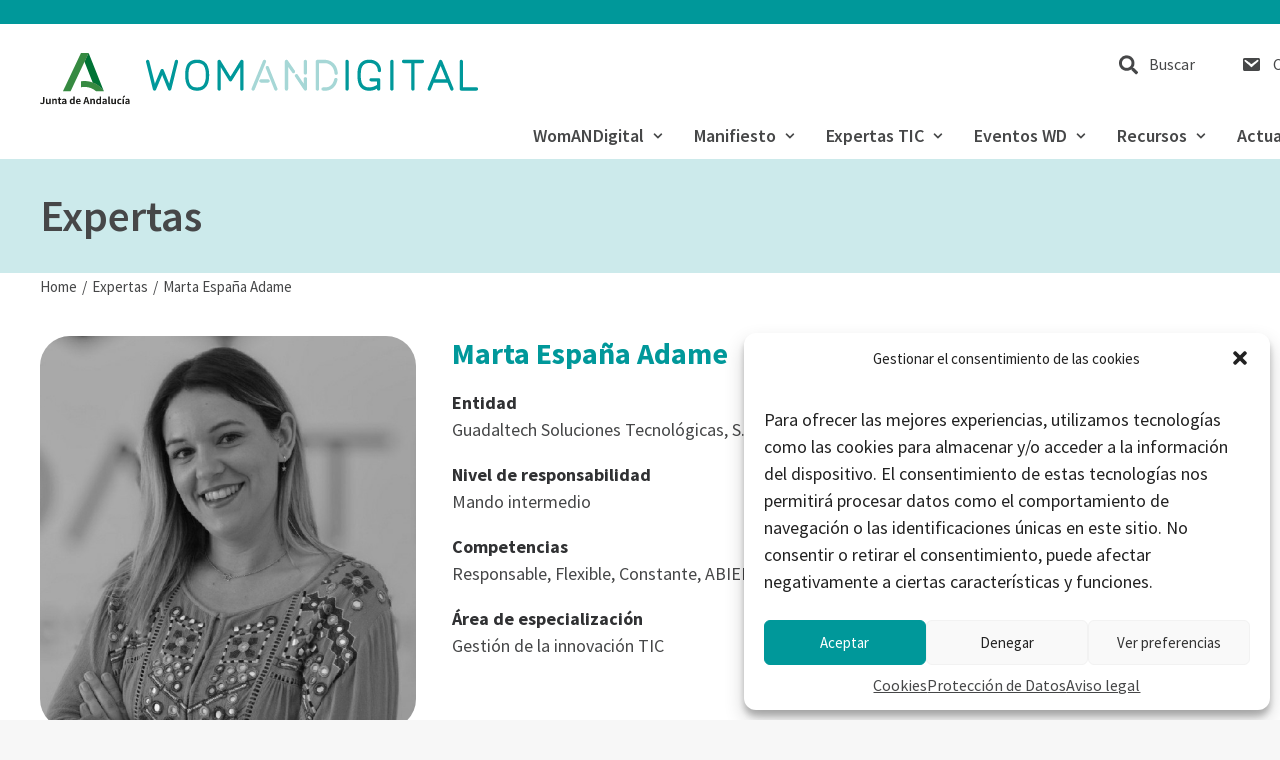

--- FILE ---
content_type: text/html; charset=UTF-8
request_url: https://womandigital.es/expertas/marta-espana-adame/
body_size: 85114
content:
<!DOCTYPE html>
<html class="no-touch" lang="es" prefix="og: https://ogp.me/ns#" xmlns="http://www.w3.org/1999/xhtml">
<head>
<meta http-equiv="Content-Type" content="text/html; charset=UTF-8">
<meta name="viewport" content="width=device-width, initial-scale=1">
<link rel="profile" href="http://gmpg.org/xfn/11">
<link rel="pingback" href="https://womandigital.es/xmlrpc.php">

<!-- Optimización para motores de búsqueda de Rank Math -  https://rankmath.com/ -->
<title>Marta España Adame - WomANDigital</title>
<meta name="robots" content="index, follow, max-snippet:-1, max-video-preview:-1, max-image-preview:large"/>
<link rel="canonical" href="https://womandigital.es/expertas/marta-espana-adame/" />
<meta property="og:locale" content="es_ES" />
<meta property="og:type" content="article" />
<meta property="og:title" content="Marta España Adame - WomANDigital" />
<meta property="og:url" content="https://womandigital.es/expertas/marta-espana-adame/" />
<meta property="og:site_name" content="WomANDigital" />
<meta property="og:updated_time" content="2024-05-16T11:04:26+02:00" />
<meta property="og:image" content="https://womandigital.es/wp-content/uploads/2022/07/image-66.jpeg" />
<meta property="og:image:secure_url" content="https://womandigital.es/wp-content/uploads/2022/07/image-66.jpeg" />
<meta property="og:image:width" content="608" />
<meta property="og:image:height" content="636" />
<meta property="og:image:alt" content="Fotografía de la experta Marta España Adame" />
<meta property="og:image:type" content="image/jpeg" />
<meta name="twitter:card" content="summary_large_image" />
<meta name="twitter:title" content="Marta España Adame - WomANDigital" />
<meta name="twitter:image" content="https://womandigital.es/wp-content/uploads/2022/07/image-66.jpeg" />
<!-- /Plugin Rank Math WordPress SEO -->

<link rel='dns-prefetch' href='//fonts.googleapis.com' />
<link rel="alternate" type="application/rss+xml" title="WomANDigital &raquo; Feed" href="https://womandigital.es/feed/" />
<link rel="alternate" type="application/rss+xml" title="WomANDigital &raquo; Feed de los comentarios" href="https://womandigital.es/comments/feed/" />
<link rel="alternate" type="text/calendar" title="WomANDigital &raquo; iCal Feed" href="https://womandigital.es/eventos/?ical=1" />
<script type="text/javascript">
/* <![CDATA[ */
window._wpemojiSettings = {"baseUrl":"https:\/\/s.w.org\/images\/core\/emoji\/15.0.3\/72x72\/","ext":".png","svgUrl":"https:\/\/s.w.org\/images\/core\/emoji\/15.0.3\/svg\/","svgExt":".svg","source":{"concatemoji":"https:\/\/womandigital.es\/wp-includes\/js\/wp-emoji-release.min.js?ver=ccfd34e0c4d1c0239caad22114f3c9e2"}};
/*! This file is auto-generated */
!function(i,n){var o,s,e;function c(e){try{var t={supportTests:e,timestamp:(new Date).valueOf()};sessionStorage.setItem(o,JSON.stringify(t))}catch(e){}}function p(e,t,n){e.clearRect(0,0,e.canvas.width,e.canvas.height),e.fillText(t,0,0);var t=new Uint32Array(e.getImageData(0,0,e.canvas.width,e.canvas.height).data),r=(e.clearRect(0,0,e.canvas.width,e.canvas.height),e.fillText(n,0,0),new Uint32Array(e.getImageData(0,0,e.canvas.width,e.canvas.height).data));return t.every(function(e,t){return e===r[t]})}function u(e,t,n){switch(t){case"flag":return n(e,"\ud83c\udff3\ufe0f\u200d\u26a7\ufe0f","\ud83c\udff3\ufe0f\u200b\u26a7\ufe0f")?!1:!n(e,"\ud83c\uddfa\ud83c\uddf3","\ud83c\uddfa\u200b\ud83c\uddf3")&&!n(e,"\ud83c\udff4\udb40\udc67\udb40\udc62\udb40\udc65\udb40\udc6e\udb40\udc67\udb40\udc7f","\ud83c\udff4\u200b\udb40\udc67\u200b\udb40\udc62\u200b\udb40\udc65\u200b\udb40\udc6e\u200b\udb40\udc67\u200b\udb40\udc7f");case"emoji":return!n(e,"\ud83d\udc26\u200d\u2b1b","\ud83d\udc26\u200b\u2b1b")}return!1}function f(e,t,n){var r="undefined"!=typeof WorkerGlobalScope&&self instanceof WorkerGlobalScope?new OffscreenCanvas(300,150):i.createElement("canvas"),a=r.getContext("2d",{willReadFrequently:!0}),o=(a.textBaseline="top",a.font="600 32px Arial",{});return e.forEach(function(e){o[e]=t(a,e,n)}),o}function t(e){var t=i.createElement("script");t.src=e,t.defer=!0,i.head.appendChild(t)}"undefined"!=typeof Promise&&(o="wpEmojiSettingsSupports",s=["flag","emoji"],n.supports={everything:!0,everythingExceptFlag:!0},e=new Promise(function(e){i.addEventListener("DOMContentLoaded",e,{once:!0})}),new Promise(function(t){var n=function(){try{var e=JSON.parse(sessionStorage.getItem(o));if("object"==typeof e&&"number"==typeof e.timestamp&&(new Date).valueOf()<e.timestamp+604800&&"object"==typeof e.supportTests)return e.supportTests}catch(e){}return null}();if(!n){if("undefined"!=typeof Worker&&"undefined"!=typeof OffscreenCanvas&&"undefined"!=typeof URL&&URL.createObjectURL&&"undefined"!=typeof Blob)try{var e="postMessage("+f.toString()+"("+[JSON.stringify(s),u.toString(),p.toString()].join(",")+"));",r=new Blob([e],{type:"text/javascript"}),a=new Worker(URL.createObjectURL(r),{name:"wpTestEmojiSupports"});return void(a.onmessage=function(e){c(n=e.data),a.terminate(),t(n)})}catch(e){}c(n=f(s,u,p))}t(n)}).then(function(e){for(var t in e)n.supports[t]=e[t],n.supports.everything=n.supports.everything&&n.supports[t],"flag"!==t&&(n.supports.everythingExceptFlag=n.supports.everythingExceptFlag&&n.supports[t]);n.supports.everythingExceptFlag=n.supports.everythingExceptFlag&&!n.supports.flag,n.DOMReady=!1,n.readyCallback=function(){n.DOMReady=!0}}).then(function(){return e}).then(function(){var e;n.supports.everything||(n.readyCallback(),(e=n.source||{}).concatemoji?t(e.concatemoji):e.wpemoji&&e.twemoji&&(t(e.twemoji),t(e.wpemoji)))}))}((window,document),window._wpemojiSettings);
/* ]]> */
</script>
<style id='wp-emoji-styles-inline-css' type='text/css'>

	img.wp-smiley, img.emoji {
		display: inline !important;
		border: none !important;
		box-shadow: none !important;
		height: 1em !important;
		width: 1em !important;
		margin: 0 0.07em !important;
		vertical-align: -0.1em !important;
		background: none !important;
		padding: 0 !important;
	}
</style>
<link rel='stylesheet' id='wp-block-library-css' href='https://womandigital.es/wp-includes/css/dist/block-library/style.min.css?ver=ccfd34e0c4d1c0239caad22114f3c9e2' type='text/css' media='all' />
<style id='rank-math-toc-block-style-inline-css' type='text/css'>
.wp-block-rank-math-toc-block nav ol{counter-reset:item}.wp-block-rank-math-toc-block nav ol li{display:block}.wp-block-rank-math-toc-block nav ol li:before{content:counters(item, ".") ". ";counter-increment:item}

</style>
<style id='classic-theme-styles-inline-css' type='text/css'>
/*! This file is auto-generated */
.wp-block-button__link{color:#fff;background-color:#32373c;border-radius:9999px;box-shadow:none;text-decoration:none;padding:calc(.667em + 2px) calc(1.333em + 2px);font-size:1.125em}.wp-block-file__button{background:#32373c;color:#fff;text-decoration:none}
</style>
<style id='global-styles-inline-css' type='text/css'>
body{--wp--preset--color--black: #000000;--wp--preset--color--cyan-bluish-gray: #abb8c3;--wp--preset--color--white: #ffffff;--wp--preset--color--pale-pink: #f78da7;--wp--preset--color--vivid-red: #cf2e2e;--wp--preset--color--luminous-vivid-orange: #ff6900;--wp--preset--color--luminous-vivid-amber: #fcb900;--wp--preset--color--light-green-cyan: #7bdcb5;--wp--preset--color--vivid-green-cyan: #00d084;--wp--preset--color--pale-cyan-blue: #8ed1fc;--wp--preset--color--vivid-cyan-blue: #0693e3;--wp--preset--color--vivid-purple: #9b51e0;--wp--preset--gradient--vivid-cyan-blue-to-vivid-purple: linear-gradient(135deg,rgba(6,147,227,1) 0%,rgb(155,81,224) 100%);--wp--preset--gradient--light-green-cyan-to-vivid-green-cyan: linear-gradient(135deg,rgb(122,220,180) 0%,rgb(0,208,130) 100%);--wp--preset--gradient--luminous-vivid-amber-to-luminous-vivid-orange: linear-gradient(135deg,rgba(252,185,0,1) 0%,rgba(255,105,0,1) 100%);--wp--preset--gradient--luminous-vivid-orange-to-vivid-red: linear-gradient(135deg,rgba(255,105,0,1) 0%,rgb(207,46,46) 100%);--wp--preset--gradient--very-light-gray-to-cyan-bluish-gray: linear-gradient(135deg,rgb(238,238,238) 0%,rgb(169,184,195) 100%);--wp--preset--gradient--cool-to-warm-spectrum: linear-gradient(135deg,rgb(74,234,220) 0%,rgb(151,120,209) 20%,rgb(207,42,186) 40%,rgb(238,44,130) 60%,rgb(251,105,98) 80%,rgb(254,248,76) 100%);--wp--preset--gradient--blush-light-purple: linear-gradient(135deg,rgb(255,206,236) 0%,rgb(152,150,240) 100%);--wp--preset--gradient--blush-bordeaux: linear-gradient(135deg,rgb(254,205,165) 0%,rgb(254,45,45) 50%,rgb(107,0,62) 100%);--wp--preset--gradient--luminous-dusk: linear-gradient(135deg,rgb(255,203,112) 0%,rgb(199,81,192) 50%,rgb(65,88,208) 100%);--wp--preset--gradient--pale-ocean: linear-gradient(135deg,rgb(255,245,203) 0%,rgb(182,227,212) 50%,rgb(51,167,181) 100%);--wp--preset--gradient--electric-grass: linear-gradient(135deg,rgb(202,248,128) 0%,rgb(113,206,126) 100%);--wp--preset--gradient--midnight: linear-gradient(135deg,rgb(2,3,129) 0%,rgb(40,116,252) 100%);--wp--preset--font-size--small: 13px;--wp--preset--font-size--medium: 20px;--wp--preset--font-size--large: 36px;--wp--preset--font-size--x-large: 42px;--wp--preset--spacing--20: 0.44rem;--wp--preset--spacing--30: 0.67rem;--wp--preset--spacing--40: 1rem;--wp--preset--spacing--50: 1.5rem;--wp--preset--spacing--60: 2.25rem;--wp--preset--spacing--70: 3.38rem;--wp--preset--spacing--80: 5.06rem;--wp--preset--shadow--natural: 6px 6px 9px rgba(0, 0, 0, 0.2);--wp--preset--shadow--deep: 12px 12px 50px rgba(0, 0, 0, 0.4);--wp--preset--shadow--sharp: 6px 6px 0px rgba(0, 0, 0, 0.2);--wp--preset--shadow--outlined: 6px 6px 0px -3px rgba(255, 255, 255, 1), 6px 6px rgba(0, 0, 0, 1);--wp--preset--shadow--crisp: 6px 6px 0px rgba(0, 0, 0, 1);}:where(.is-layout-flex){gap: 0.5em;}:where(.is-layout-grid){gap: 0.5em;}body .is-layout-flex{display: flex;}body .is-layout-flex{flex-wrap: wrap;align-items: center;}body .is-layout-flex > *{margin: 0;}body .is-layout-grid{display: grid;}body .is-layout-grid > *{margin: 0;}:where(.wp-block-columns.is-layout-flex){gap: 2em;}:where(.wp-block-columns.is-layout-grid){gap: 2em;}:where(.wp-block-post-template.is-layout-flex){gap: 1.25em;}:where(.wp-block-post-template.is-layout-grid){gap: 1.25em;}.has-black-color{color: var(--wp--preset--color--black) !important;}.has-cyan-bluish-gray-color{color: var(--wp--preset--color--cyan-bluish-gray) !important;}.has-white-color{color: var(--wp--preset--color--white) !important;}.has-pale-pink-color{color: var(--wp--preset--color--pale-pink) !important;}.has-vivid-red-color{color: var(--wp--preset--color--vivid-red) !important;}.has-luminous-vivid-orange-color{color: var(--wp--preset--color--luminous-vivid-orange) !important;}.has-luminous-vivid-amber-color{color: var(--wp--preset--color--luminous-vivid-amber) !important;}.has-light-green-cyan-color{color: var(--wp--preset--color--light-green-cyan) !important;}.has-vivid-green-cyan-color{color: var(--wp--preset--color--vivid-green-cyan) !important;}.has-pale-cyan-blue-color{color: var(--wp--preset--color--pale-cyan-blue) !important;}.has-vivid-cyan-blue-color{color: var(--wp--preset--color--vivid-cyan-blue) !important;}.has-vivid-purple-color{color: var(--wp--preset--color--vivid-purple) !important;}.has-black-background-color{background-color: var(--wp--preset--color--black) !important;}.has-cyan-bluish-gray-background-color{background-color: var(--wp--preset--color--cyan-bluish-gray) !important;}.has-white-background-color{background-color: var(--wp--preset--color--white) !important;}.has-pale-pink-background-color{background-color: var(--wp--preset--color--pale-pink) !important;}.has-vivid-red-background-color{background-color: var(--wp--preset--color--vivid-red) !important;}.has-luminous-vivid-orange-background-color{background-color: var(--wp--preset--color--luminous-vivid-orange) !important;}.has-luminous-vivid-amber-background-color{background-color: var(--wp--preset--color--luminous-vivid-amber) !important;}.has-light-green-cyan-background-color{background-color: var(--wp--preset--color--light-green-cyan) !important;}.has-vivid-green-cyan-background-color{background-color: var(--wp--preset--color--vivid-green-cyan) !important;}.has-pale-cyan-blue-background-color{background-color: var(--wp--preset--color--pale-cyan-blue) !important;}.has-vivid-cyan-blue-background-color{background-color: var(--wp--preset--color--vivid-cyan-blue) !important;}.has-vivid-purple-background-color{background-color: var(--wp--preset--color--vivid-purple) !important;}.has-black-border-color{border-color: var(--wp--preset--color--black) !important;}.has-cyan-bluish-gray-border-color{border-color: var(--wp--preset--color--cyan-bluish-gray) !important;}.has-white-border-color{border-color: var(--wp--preset--color--white) !important;}.has-pale-pink-border-color{border-color: var(--wp--preset--color--pale-pink) !important;}.has-vivid-red-border-color{border-color: var(--wp--preset--color--vivid-red) !important;}.has-luminous-vivid-orange-border-color{border-color: var(--wp--preset--color--luminous-vivid-orange) !important;}.has-luminous-vivid-amber-border-color{border-color: var(--wp--preset--color--luminous-vivid-amber) !important;}.has-light-green-cyan-border-color{border-color: var(--wp--preset--color--light-green-cyan) !important;}.has-vivid-green-cyan-border-color{border-color: var(--wp--preset--color--vivid-green-cyan) !important;}.has-pale-cyan-blue-border-color{border-color: var(--wp--preset--color--pale-cyan-blue) !important;}.has-vivid-cyan-blue-border-color{border-color: var(--wp--preset--color--vivid-cyan-blue) !important;}.has-vivid-purple-border-color{border-color: var(--wp--preset--color--vivid-purple) !important;}.has-vivid-cyan-blue-to-vivid-purple-gradient-background{background: var(--wp--preset--gradient--vivid-cyan-blue-to-vivid-purple) !important;}.has-light-green-cyan-to-vivid-green-cyan-gradient-background{background: var(--wp--preset--gradient--light-green-cyan-to-vivid-green-cyan) !important;}.has-luminous-vivid-amber-to-luminous-vivid-orange-gradient-background{background: var(--wp--preset--gradient--luminous-vivid-amber-to-luminous-vivid-orange) !important;}.has-luminous-vivid-orange-to-vivid-red-gradient-background{background: var(--wp--preset--gradient--luminous-vivid-orange-to-vivid-red) !important;}.has-very-light-gray-to-cyan-bluish-gray-gradient-background{background: var(--wp--preset--gradient--very-light-gray-to-cyan-bluish-gray) !important;}.has-cool-to-warm-spectrum-gradient-background{background: var(--wp--preset--gradient--cool-to-warm-spectrum) !important;}.has-blush-light-purple-gradient-background{background: var(--wp--preset--gradient--blush-light-purple) !important;}.has-blush-bordeaux-gradient-background{background: var(--wp--preset--gradient--blush-bordeaux) !important;}.has-luminous-dusk-gradient-background{background: var(--wp--preset--gradient--luminous-dusk) !important;}.has-pale-ocean-gradient-background{background: var(--wp--preset--gradient--pale-ocean) !important;}.has-electric-grass-gradient-background{background: var(--wp--preset--gradient--electric-grass) !important;}.has-midnight-gradient-background{background: var(--wp--preset--gradient--midnight) !important;}.has-small-font-size{font-size: var(--wp--preset--font-size--small) !important;}.has-medium-font-size{font-size: var(--wp--preset--font-size--medium) !important;}.has-large-font-size{font-size: var(--wp--preset--font-size--large) !important;}.has-x-large-font-size{font-size: var(--wp--preset--font-size--x-large) !important;}
.wp-block-navigation a:where(:not(.wp-element-button)){color: inherit;}
:where(.wp-block-post-template.is-layout-flex){gap: 1.25em;}:where(.wp-block-post-template.is-layout-grid){gap: 1.25em;}
:where(.wp-block-columns.is-layout-flex){gap: 2em;}:where(.wp-block-columns.is-layout-grid){gap: 2em;}
.wp-block-pullquote{font-size: 1.5em;line-height: 1.6;}
</style>
<link rel='stylesheet' id='bbp-default-css' href='https://womandigital.es/wp-content/plugins/bbpress/templates/default/css/bbpress.min.css?ver=2.6.9' type='text/css' media='all' />
<link rel='stylesheet' id='contact-form-7-css' href='https://womandigital.es/wp-content/plugins/contact-form-7/includes/css/styles.css?ver=5.9.3' type='text/css' media='all' />
<link rel='stylesheet' id='uncodefont-google-css' href='//fonts.googleapis.com/css?family=Montserrat%3A100%2C100italic%2C200%2C200italic%2C300%2C300italic%2Cregular%2Citalic%2C500%2C500italic%2C600%2C600italic%2C700%2C700italic%2C800%2C800italic%2C900%2C900italic%7CSource+Sans+Pro%3A200%2C200italic%2C300%2C300italic%2Cregular%2Citalic%2C600%2C600italic%2C700%2C700italic%2C900%2C900italic&#038;subset=cyrillic%2Ccyrillic-ext%2Clatin%2Clatin-ext%2Cvietnamese%2Cgreek%2Cgreek-ext&#038;ver=2.8.14' type='text/css' media='all' />
<link rel='stylesheet' id='cmplz-general-css' href='https://womandigital.es/wp-content/plugins/complianz-gdpr/assets/css/cookieblocker.min.css?ver=1716966715' type='text/css' media='all' />
<link rel='stylesheet' id='search-filter-plugin-styles-css' href='https://womandigital.es/wp-content/plugins/search-filter-pro/public/assets/css/search-filter.min.css?ver=2.5.17' type='text/css' media='all' />
<link rel='stylesheet' id='wpuf-css-stars-css' href='https://womandigital.es/wp-content/plugins/wp-user-frontend-pro/assets/css/css-stars.css?ver=4.0.10' type='text/css' media='all' />
<link rel='stylesheet' id='wpuf-math-captcha-css' href='https://womandigital.es/wp-content/plugins/wp-user-frontend-pro/assets/css/frontend/fields/math-captcha.css?ver=4.0.10' type='text/css' media='all' />
<link rel='stylesheet' id='wpuf-intlTelInput-css' href='https://womandigital.es/wp-content/plugins/wp-user-frontend-pro/assets/vendor/intl-tel-input/css/intlTelInput.min.css?ver=17.0.5' type='text/css' media='all' />
<link rel='stylesheet' id='uncode-style-css' href='https://womandigital.es/wp-content/themes/uncode/library/css/style.css?ver=121245759' type='text/css' media='all' />
<style id='uncode-style-inline-css' type='text/css'>

@media (min-width: 960px) { .limit-width { max-width: 1272px; margin: auto;}}
#changer-back-color { transition: background-color 1000ms cubic-bezier(0.25, 1, 0.5, 1) !important; } #changer-back-color > div { transition: opacity 1000ms cubic-bezier(0.25, 1, 0.5, 1) !important; } body.bg-changer-init.disable-hover .main-wrapper .style-light,  body.bg-changer-init.disable-hover .main-wrapper .style-light h1,  body.bg-changer-init.disable-hover .main-wrapper .style-light h2, body.bg-changer-init.disable-hover .main-wrapper .style-light h3, body.bg-changer-init.disable-hover .main-wrapper .style-light h4, body.bg-changer-init.disable-hover .main-wrapper .style-light h5, body.bg-changer-init.disable-hover .main-wrapper .style-light h6, body.bg-changer-init.disable-hover .main-wrapper .style-light a, body.bg-changer-init.disable-hover .main-wrapper .style-dark, body.bg-changer-init.disable-hover .main-wrapper .style-dark h1, body.bg-changer-init.disable-hover .main-wrapper .style-dark h2, body.bg-changer-init.disable-hover .main-wrapper .style-dark h3, body.bg-changer-init.disable-hover .main-wrapper .style-dark h4, body.bg-changer-init.disable-hover .main-wrapper .style-dark h5, body.bg-changer-init.disable-hover .main-wrapper .style-dark h6, body.bg-changer-init.disable-hover .main-wrapper .style-dark a { transition: color 1000ms cubic-bezier(0.25, 1, 0.5, 1) !important; }
</style>
<link rel='stylesheet' id='uncode-icons-css' href='https://womandigital.es/wp-content/themes/uncode/library/css/uncode-icons.css?ver=121245759' type='text/css' media='all' />
<link rel='stylesheet' id='uncode-custom-style-css' href='https://womandigital.es/wp-content/themes/uncode/library/css/style-custom.css?ver=121245759' type='text/css' media='all' />
<link rel='stylesheet' id='child-style-css' href='https://womandigital.es/wp-content/themes/uncode-child/style.css?ver=206017753' type='text/css' media='all' />
<script type="text/javascript" src="https://womandigital.es/wp-includes/js/jquery/jquery.min.js?ver=3.7.1" id="jquery-core-js"></script>
<script type="text/javascript" src="https://womandigital.es/wp-includes/js/jquery/jquery-migrate.min.js?ver=3.4.1" id="jquery-migrate-js"></script>
<script type="text/javascript" id="search-filter-plugin-build-js-extra">
/* <![CDATA[ */
var SF_LDATA = {"ajax_url":"https:\/\/womandigital.es\/wp-admin\/admin-ajax.php","home_url":"https:\/\/womandigital.es\/","extensions":[]};
/* ]]> */
</script>
<script type="text/javascript" src="https://womandigital.es/wp-content/plugins/search-filter-pro/public/assets/js/search-filter-build.min.js?ver=2.5.17" id="search-filter-plugin-build-js"></script>
<script type="text/javascript" src="https://womandigital.es/wp-content/plugins/search-filter-pro/public/assets/js/chosen.jquery.min.js?ver=2.5.17" id="search-filter-plugin-chosen-js"></script>
<script type="text/javascript" src="https://womandigital.es/wp-includes/js/jquery/ui/core.min.js?ver=1.13.2" id="jquery-ui-core-js"></script>
<script type="text/javascript" src="https://womandigital.es/wp-includes/js/jquery/ui/datepicker.min.js?ver=1.13.2" id="jquery-ui-datepicker-js"></script>
<script type="text/javascript" id="jquery-ui-datepicker-js-after">
/* <![CDATA[ */
jQuery(function(jQuery){jQuery.datepicker.setDefaults({"closeText":"Cerrar","currentText":"Hoy","monthNames":["enero","febrero","marzo","abril","mayo","junio","julio","agosto","septiembre","octubre","noviembre","diciembre"],"monthNamesShort":["Ene","Feb","Mar","Abr","May","Jun","Jul","Ago","Sep","Oct","Nov","Dic"],"nextText":"Siguiente","prevText":"Anterior","dayNames":["domingo","lunes","martes","mi\u00e9rcoles","jueves","viernes","s\u00e1bado"],"dayNamesShort":["Dom","Lun","Mar","Mi\u00e9","Jue","Vie","S\u00e1b"],"dayNamesMin":["D","L","M","X","J","V","S"],"dateFormat":"d \\dd\\e MM \\dd\\e yy","firstDay":1,"isRTL":false});});
/* ]]> */
</script>
<script type="text/javascript" src="https://womandigital.es/wp-content/plugins/wp-user-frontend-pro/assets/js/jquery-ui-timepicker-addon.js?ver=4.0.7" id="jquery-ui-timepicker-js"></script>
<script type="text/javascript" id="uncode-init-js-extra">
/* <![CDATA[ */
var SiteParameters = {"days":"days","hours":"hours","minutes":"minutes","seconds":"seconds","constant_scroll":"on","scroll_speed":"2","parallax_factor":"0.25","loading":"Loading\u2026","slide_name":"slide","slide_footer":"footer","ajax_url":"https:\/\/womandigital.es\/wp-admin\/admin-ajax.php","nonce_adaptive_images":"062ece10d7","nonce_srcset_async":"eb20ca2503","enable_debug":"","block_mobile_videos":"","is_frontend_editor":"","main_width":["1272","px"],"mobile_parallax_allowed":"","listen_for_screen_update":"1","wireframes_plugin_active":"1","sticky_elements":"off","resize_quality":"90","register_metadata":"","bg_changer_time":"1000","update_wc_fragments":"1","optimize_shortpixel_image":"","menu_mobile_offcanvas_gap":"45","custom_cursor_selector":"[href], .trigger-overlay, .owl-next, .owl-prev, .owl-dot, input[type=\"submit\"], input[type=\"checkbox\"], button[type=\"submit\"], a[class^=\"ilightbox\"], .ilightbox-thumbnail, .ilightbox-prev, .ilightbox-next, .overlay-close, .unmodal-close, .qty-inset > span, .share-button li, .uncode-post-titles .tmb.tmb-click-area, .btn-link, .tmb-click-row .t-inside, .lg-outer button, .lg-thumb img, a[data-lbox], .uncode-close-offcanvas-overlay","mobile_parallax_animation":"","lbox_enhanced":"1","native_media_player":"","vimeoPlayerParams":"?autoplay=0","ajax_filter_key_search":"key","ajax_filter_key_unfilter":"unfilter","index_pagination_disable_scroll":"","index_pagination_scroll_to":"","uncode_wc_popup_cart_qty":"","disable_hover_hack":"","uncode_nocookie":""};
/* ]]> */
</script>
<script type="text/javascript" src="https://womandigital.es/wp-content/themes/uncode/library/js/init.js?ver=121245759" id="uncode-init-js"></script>
<script></script><link rel="EditURI" type="application/rsd+xml" title="RSD" href="https://womandigital.es/xmlrpc.php?rsd" />

<link rel='shortlink' href='https://womandigital.es/?p=16766' />
<link rel="alternate" type="application/json+oembed" href="https://womandigital.es/wp-json/oembed/1.0/embed?url=https%3A%2F%2Fwomandigital.es%2Fexpertas%2Fmarta-espana-adame%2F" />
<link rel="alternate" type="text/xml+oembed" href="https://womandigital.es/wp-json/oembed/1.0/embed?url=https%3A%2F%2Fwomandigital.es%2Fexpertas%2Fmarta-espana-adame%2F&#038;format=xml" />
<meta name="tec-api-version" content="v1"><meta name="tec-api-origin" content="https://womandigital.es"><link rel="alternate" href="https://womandigital.es/wp-json/tribe/events/v1/" />			<style>.cmplz-hidden {
					display: none !important;
				}</style>        <style>

        </style>
        <meta name="generator" content="Powered by Slider Revolution 6.7.1 - responsive, Mobile-Friendly Slider Plugin for WordPress with comfortable drag and drop interface." />
<link rel="icon" href="https://womandigital.es/wp-content/uploads/2022/06/cropped-wd-32x32.jpg" sizes="32x32" />
<link rel="icon" href="https://womandigital.es/wp-content/uploads/2022/06/cropped-wd-192x192.jpg" sizes="192x192" />
<link rel="apple-touch-icon" href="https://womandigital.es/wp-content/uploads/2022/06/cropped-wd-180x180.jpg" />
<meta name="msapplication-TileImage" content="https://womandigital.es/wp-content/uploads/2022/06/cropped-wd-270x270.jpg" />
<script>function setREVStartSize(e){
			//window.requestAnimationFrame(function() {
				window.RSIW = window.RSIW===undefined ? window.innerWidth : window.RSIW;
				window.RSIH = window.RSIH===undefined ? window.innerHeight : window.RSIH;
				try {
					var pw = document.getElementById(e.c).parentNode.offsetWidth,
						newh;
					pw = pw===0 || isNaN(pw) || (e.l=="fullwidth" || e.layout=="fullwidth") ? window.RSIW : pw;
					e.tabw = e.tabw===undefined ? 0 : parseInt(e.tabw);
					e.thumbw = e.thumbw===undefined ? 0 : parseInt(e.thumbw);
					e.tabh = e.tabh===undefined ? 0 : parseInt(e.tabh);
					e.thumbh = e.thumbh===undefined ? 0 : parseInt(e.thumbh);
					e.tabhide = e.tabhide===undefined ? 0 : parseInt(e.tabhide);
					e.thumbhide = e.thumbhide===undefined ? 0 : parseInt(e.thumbhide);
					e.mh = e.mh===undefined || e.mh=="" || e.mh==="auto" ? 0 : parseInt(e.mh,0);
					if(e.layout==="fullscreen" || e.l==="fullscreen")
						newh = Math.max(e.mh,window.RSIH);
					else{
						e.gw = Array.isArray(e.gw) ? e.gw : [e.gw];
						for (var i in e.rl) if (e.gw[i]===undefined || e.gw[i]===0) e.gw[i] = e.gw[i-1];
						e.gh = e.el===undefined || e.el==="" || (Array.isArray(e.el) && e.el.length==0)? e.gh : e.el;
						e.gh = Array.isArray(e.gh) ? e.gh : [e.gh];
						for (var i in e.rl) if (e.gh[i]===undefined || e.gh[i]===0) e.gh[i] = e.gh[i-1];
											
						var nl = new Array(e.rl.length),
							ix = 0,
							sl;
						e.tabw = e.tabhide>=pw ? 0 : e.tabw;
						e.thumbw = e.thumbhide>=pw ? 0 : e.thumbw;
						e.tabh = e.tabhide>=pw ? 0 : e.tabh;
						e.thumbh = e.thumbhide>=pw ? 0 : e.thumbh;
						for (var i in e.rl) nl[i] = e.rl[i]<window.RSIW ? 0 : e.rl[i];
						sl = nl[0];
						for (var i in nl) if (sl>nl[i] && nl[i]>0) { sl = nl[i]; ix=i;}
						var m = pw>(e.gw[ix]+e.tabw+e.thumbw) ? 1 : (pw-(e.tabw+e.thumbw)) / (e.gw[ix]);
						newh =  (e.gh[ix] * m) + (e.tabh + e.thumbh);
					}
					var el = document.getElementById(e.c);
					if (el!==null && el) el.style.height = newh+"px";
					el = document.getElementById(e.c+"_wrapper");
					if (el!==null && el) {
						el.style.height = newh+"px";
						el.style.display = "block";
					}
				} catch(e){
					console.log("Failure at Presize of Slider:" + e)
				}
			//});
		  };</script>
<noscript><style> .wpb_animate_when_almost_visible { opacity: 1; }</style></noscript></head>
<body data-cmplz=1 class="expertas-template-default single single-expertas postid-16766 style-color-lxmt-bg tribe-no-js group-blog hormenu-position-left hmenu hmenu-position-left header-full-width main-center-align menu-mobile-default mobile-parallax-not-allowed ilb-no-bounce qw-body-scroll-disabled no-qty-fx wpb-js-composer js-comp-ver-7.5 vc_responsive" data-border="0">
		<div id="vh_layout_help"></div><div class="body-borders" data-border="0"><div class="top-border body-border-shadow"></div><div class="right-border body-border-shadow"></div><div class="bottom-border body-border-shadow"></div><div class="left-border body-border-shadow"></div><div class="top-border style-light-bg"></div><div class="right-border style-light-bg"></div><div class="bottom-border style-light-bg"></div><div class="left-border style-light-bg"></div></div>	<div class="box-wrapper">
		<div class="box-container">
		<script type="text/javascript" id="initBox">UNCODE.initBox();</script>
		<div class="menu-wrapper">
													
													<header id="masthead" class="navbar menu-primary menu-light submenu-light style-light-original menu-with-logo">
														<div class="menu-container style-color-xsdn-bg menu-no-borders">
															<div class="row-menu limit-width">
																<div class="row-menu-inner">
																	<div id="logo-container-mobile" class="col-lg-0 logo-container middle">
																		<div id="main-logo" class="navbar-header style-light">
																			<a href="https://womandigital.es/" class="navbar-brand" data-minheight="20" aria-label="WomANDigital"><div class="logo-image main-logo logo-skinnable" data-maxheight="52" style="height: 52px;"><img decoding="async" src="https://womandigital.es/wp-content/uploads/2022/06/womandigital.svg" alt="logo" width="439" height="52" class="img-responsive" /></div></a>
																		</div>
																		<div class="mmb-container"><div class="mobile-additional-icons"></div><div class="mobile-menu-button mobile-menu-button-light lines-button"><span class="lines"><span></span></span></div></div>
																	</div>
																	<div class="col-lg-12 main-menu-container middle">
																		<div class="menu-horizontal ">
																			<div class="menu-horizontal-inner">
																				<div class="nav navbar-nav navbar-main navbar-nav-last"><ul id="menu-principal" class="menu-primary-inner menu-smart sm"><li id="menu-item-252" class="menu-item menu-item-type-custom menu-item-object-custom menu-item-has-children menu-item-252 dropdown menu-item-link"><a title="Sección womandigital" href="#" data-toggle="dropdown" class="dropdown-toggle" data-type="title">WomANDigital<i class="fa fa-angle-down fa-dropdown"></i></a>
<ul role="menu" class="drop-menu">
	<li id="menu-item-15867" class="menu-item menu-item-type-post_type menu-item-object-page menu-item-15867"><a title="Pincha y descubre en qué consiste WomANDigital" href="https://womandigital.es/que-es-womandigital/">¿Qué es WomANDigital?<i class="fa fa-angle-right fa-dropdown"></i></a></li>
	<li id="menu-item-16421" class="menu-item menu-item-type-post_type menu-item-object-page menu-item-16421"><a title="Consulta los retos y ventajas de la igualdad en el sector TIC andaluz" href="https://womandigital.es/retos-y-ventajas/">Retos y ventajas<i class="fa fa-angle-right fa-dropdown"></i></a></li>
</ul>
</li>
<li id="menu-item-18364" class="menu-item menu-item-type-custom menu-item-object-custom menu-item-has-children menu-item-18364 dropdown menu-item-link"><a title="Sección informativa del Manifiesto" href="#" data-toggle="dropdown" class="dropdown-toggle" data-type="title">Manifiesto<i class="fa fa-angle-down fa-dropdown"></i></a>
<ul role="menu" class="drop-menu">
	<li id="menu-item-16422" class="menu-item menu-item-type-post_type menu-item-object-page menu-item-16422"><a title="Consulta el la información completo " href="https://womandigital.es/manifiesto/">Manifiesto<i class="fa fa-angle-right fa-dropdown"></i></a></li>
	<li id="menu-item-16042" class="menu-item menu-item-type-post_type menu-item-object-page menu-item-16042"><a title="Entra para firmar el manifiesto WomANDigital" href="https://womandigital.es/firma-de-manifiesto/">Firma de manifiesto<i class="fa fa-angle-right fa-dropdown"></i></a></li>
	<li id="menu-item-16020" class="menu-item menu-item-type-post_type menu-item-object-page menu-item-16020"><a title="Consulta a todos los firmantes personales, entidades y empresas del manifiesto" href="https://womandigital.es/adhesiones/">Adhesiones<i class="fa fa-angle-right fa-dropdown"></i></a></li>
</ul>
</li>
<li id="menu-item-18365" class="menu-item menu-item-type-custom menu-item-object-custom menu-item-has-children menu-item-18365 dropdown menu-item-link"><a title="Sección de expertas e inpanel" href="#" data-toggle="dropdown" class="dropdown-toggle" data-type="title">Expertas TIC<i class="fa fa-angle-down fa-dropdown"></i></a>
<ul role="menu" class="drop-menu">
	<li id="menu-item-25568" class="menu-item menu-item-type-custom menu-item-object-custom menu-item-25568"><a title="Entra al Club de Mentoras de WomANDigital" href="https://womandigital.es/mentoras/">Club de Mentoras WD<i class="fa fa-angle-right fa-dropdown"></i></a></li>
	<li id="menu-item-16423" class="menu-item menu-item-type-post_type menu-item-object-page menu-item-16423"><a title="Accede a INPANEL y encuentra a expertas TIC en Andalucía" href="https://womandigital.es/inpanel/">INPanel<i class="fa fa-angle-right fa-dropdown"></i></a></li>
	<li id="menu-item-18717" class="menu-item menu-item-type-custom menu-item-object-custom menu-item-18717"><a title="Entra para leer entrevistas a mujeres expertas en TIC" href="https://womandigital.es/referentes/">Referentes<i class="fa fa-angle-right fa-dropdown"></i></a></li>
</ul>
</li>
<li id="menu-item-255" class="menu-item menu-item-type-custom menu-item-object-custom menu-item-has-children menu-item-255 dropdown menu-item-link"><a title="Sección de eventos womandigital" href="#" data-toggle="dropdown" class="dropdown-toggle" data-type="title">Eventos WD<i class="fa fa-angle-down fa-dropdown"></i></a>
<ul role="menu" class="drop-menu">
	<li id="menu-item-26876" class="menu-item menu-item-type-post_type menu-item-object-evento_wd menu-item-26876"><a title="WomANDigital Day" href="https://womandigital.es/evento-wd/womandigital-day/">WomANDigital Day<i class="fa fa-angle-right fa-dropdown"></i></a></li>
	<li id="menu-item-20912" class="menu-item menu-item-type-post_type menu-item-object-evento_wd menu-item-20912"><a title="WomANDigital Talks" href="https://womandigital.es/evento-wd/womandigital-talks/">WomANDigital Talks<i class="fa fa-angle-right fa-dropdown"></i></a></li>
	<li id="menu-item-19010" class="menu-item menu-item-type-post_type menu-item-object-evento_wd menu-item-19010"><a title="WDSummit22" href="https://womandigital.es/evento-wd/wdsummit22/">WDSummit22<i class="fa fa-angle-right fa-dropdown"></i></a></li>
	<li id="menu-item-19016" class="menu-item menu-item-type-post_type menu-item-object-page menu-item-19016"><a title="Consulta todos los eventos womandigital ya realizados" href="https://womandigital.es/eventos-realizados/">Eventos realizados<i class="fa fa-angle-right fa-dropdown"></i></a></li>
</ul>
</li>
<li id="menu-item-256" class="menu-item menu-item-type-custom menu-item-object-custom menu-item-has-children menu-item-256 dropdown menu-item-link"><a title="Sección de recursos en igualdad" href="#" data-toggle="dropdown" class="dropdown-toggle" data-type="title">Recursos<i class="fa fa-angle-down fa-dropdown"></i></a>
<ul role="menu" class="drop-menu">
	<li id="menu-item-18383" class="menu-item menu-item-type-custom menu-item-object-custom menu-item-18383"><a title="Accede a todos los estudios publicados en Womandigital" href="https://womandigital.es/estudio/">Estudios<i class="fa fa-angle-right fa-dropdown"></i></a></li>
	<li id="menu-item-18137" class="menu-item menu-item-type-custom menu-item-object-custom menu-item-18137"><a title="Consulta todos los contenidos ludico-didacticos de WomANDigital" href="https://womandigital.es/ludico-didactico/">Contenidos Didácticos<i class="fa fa-angle-right fa-dropdown"></i></a></li>
	<li id="menu-item-19666" class="menu-item menu-item-type-custom menu-item-object-custom menu-item-19666"><a title="Accede a documentación para igualdad en las empresas" href="https://womandigital.es/wd-empresas/">WD para empresas<i class="fa fa-angle-right fa-dropdown"></i></a></li>
	<li id="menu-item-19376" class="menu-item menu-item-type-custom menu-item-object-custom menu-item-19376"><a title="Accede a todos nuestros Formatics" href="https://womandigital.es/formatic/">Formatic<i class="fa fa-angle-right fa-dropdown"></i></a></li>
	<li id="menu-item-20263" class="menu-item menu-item-type-custom menu-item-object-custom menu-item-20263"><a title="Indicadores" href="https://womandigital.es/indicador/">Indicadores<i class="fa fa-angle-right fa-dropdown"></i></a></li>
	<li id="menu-item-18614" class="menu-item menu-item-type-custom menu-item-object-custom menu-item-18614"><a title="Consulta las iniciativas publicadas" href="https://womandigital.es/iniciativa/">Tu Iniciativa<i class="fa fa-angle-right fa-dropdown"></i></a></li>
</ul>
</li>
<li id="menu-item-20230" class="menu-item menu-item-type-custom menu-item-object-custom menu-item-has-children menu-item-20230 dropdown menu-item-link"><a title="Actualidad" href="#" data-toggle="dropdown" class="dropdown-toggle" data-type="title">Actualidad<i class="fa fa-angle-down fa-dropdown"></i></a>
<ul role="menu" class="drop-menu">
	<li id="menu-item-20229" class="menu-item menu-item-type-taxonomy menu-item-object-category menu-item-20229"><a title="Noticias" href="https://womandigital.es/categoria/noticias/">Noticias<i class="fa fa-angle-right fa-dropdown"></i></a></li>
	<li id="menu-item-20328" class="menu-item menu-item-type-custom menu-item-object-custom menu-item-20328"><a title="Agenda" href="https://womandigital.es/eventos/">Agenda<i class="fa fa-angle-right fa-dropdown"></i></a></li>
	<li id="menu-item-20326" class="menu-item menu-item-type-custom menu-item-object-custom menu-item-20326"><a title="Prensa" href="https://womandigital.es/prensa/">Prensa<i class="fa fa-angle-right fa-dropdown"></i></a></li>
	<li id="menu-item-20292" class="menu-item menu-item-type-custom menu-item-object-custom menu-item-20292"><a title="Newsletter" href="https://womandigital.es/newsletter/">Newsletter<i class="fa fa-angle-right fa-dropdown"></i></a></li>
</ul>
</li>
</ul></div><div class="uncode-close-offcanvas-mobile lines-button close navbar-mobile-el"><span class="lines"></span></div><div class="desktop-hidden menu-accordion-secondary">
														 							</div></div>
																		</div>
																	</div>
																</div>
															</div></div>
													</header>
												</div>			<script type="text/javascript" id="fixMenuHeight">UNCODE.fixMenuHeight();</script>
			<div class="main-wrapper">
				<div class="main-container">
					<div class="page-wrapper">
						<div class="sections-container">
<script type="text/javascript">UNCODE.initHeader();</script><article id="post-16766" class="page-body style-light-bg post-16766 expertas type-expertas status-publish has-post-thumbnail hentry">
          <div class="post-wrapper">
          	<div class="post-body"><div class="post-content un-no-sidebar-layout"><div data-parent="true" class="vc_row style-color-teal-blue02-bg row-container boomapps_vcrow" id="row-unique-0"><div class="row limit-width row-parent"><div class="wpb_row row-inner"><div class="wpb_column pos-top pos-center align_left column_parent col-lg-12 boomapps_vccolumn single-internal-gutter"><div class="uncol style-light"  ><div class="uncoltable"><div class="uncell  boomapps_vccolumn no-block-padding" ><div class="uncont"><div class="vc_custom_heading_wrap "><div class="heading-text el-text" ><p class="fontsize-44 fontheight-42 font-weight-600 text-color-gray10-color" ><span>Expertas</span></p></div><div class="clear"></div></div></div></div></div></div></div><script id="script-row-unique-0" data-row="script-row-unique-0" type="text/javascript" class="vc_controls">UNCODE.initRow(document.getElementById("row-unique-0"));</script></div></div></div><div data-parent="true" class="vc_row row-container boomapps_vcrow" id="row-unique-1"><div class="row no-top-padding no-bottom-padding single-h-padding limit-width row-parent"><div class="wpb_row row-inner"><div class="wpb_column pos-top pos-center align_left column_parent col-lg-12 boomapps_vccolumn single-internal-gutter"><div class="uncol style-light"  ><div class="uncoltable"><div class="uncell  boomapps_vccolumn no-block-padding" ><div class="uncont"><div class="uncode_breadcrumbs_wrap  bc-separator-slash" ><ol class="breadcrumb breadcrumb-module"><li><a href="https://womandigital.es/">Home</a></li><li><a href="">Expertas</a></li><li class="current">Marta España Adame</li></ol></div></div></div></div></div></div><script id="script-row-unique-1" data-row="script-row-unique-1" type="text/javascript" class="vc_controls">UNCODE.initRow(document.getElementById("row-unique-1"));</script></div></div></div><div data-parent="true" class="vc_row row-container boomapps_vcrow" id="row-unique-2"><div class="row limit-width row-parent"><div class="wpb_row row-inner"><div class="wpb_column pos-top pos-center align_left column_parent col-lg-4 imagen-destacada-experta boomapps_vccolumn single-internal-gutter"><div class="uncol style-light"  ><div class="uncoltable"><div class="uncell  boomapps_vccolumn no-block-padding" ><div class="uncont"><div class="uncode-single-media  text-left"><div class="single-wrapper" style="max-width: 388px;"><div class="tmb tmb-light  tmb-media-first tmb-media-last tmb-content-overlay tmb-no-bg"><div class="t-inside"><div class="t-entry-visual"><div class="t-entry-visual-tc"><div class="uncode-single-media-wrapper"><img fetchpriority="high" decoding="async" class="wp-image-16767" src="https://womandigital.es/wp-content/uploads/2022/07/image-66.jpeg" width="608" height="636" alt="Fotograf&iacute;a de la experta Marta Espa&ntilde;a Adame" srcset="https://womandigital.es/wp-content/uploads/2022/07/image-66.jpeg 608w, https://womandigital.es/wp-content/uploads/2022/07/image-66-287x300.jpeg 287w" sizes="(max-width: 608px) 100vw, 608px" /></div>
					</div>
				</div></div></div></div></div></div></div></div></div></div><div class="wpb_column pos-top pos-center align_left column_parent col-lg-8 boomapps_vccolumn half-internal-gutter"><div class="uncol style-light"  ><div class="uncoltable"><div class="uncell  boomapps_vccolumn no-block-padding" ><div class="uncont"><div class="vc_custom_heading_wrap "><div class="heading-text el-text" ><h2 class="fontsize-30 fontheight-35 font-weight-700 text-color-teal-blue-color" ><span>Marta España Adame</span></h2></div><div class="clear"></div></div>
	<div class="wpb_raw_code wpb_content_element wpb_raw_html" >
		<div class="wpb_wrapper">
			<p><strong>Entidad</strong><br/>Guadaltech Soluciones Tecnológicas, S.L.</p><p><strong>Nivel de responsabilidad</strong><br/>Mando intermedio</p><p><strong>Competencias</strong><br/>Responsable, Flexible, Constante, ABIERTA</p><p><strong>Área de especialización</strong><br/>Gestión de la innovación TIC</p>
		</div>
	</div>
</div></div></div></div></div><script id="script-row-unique-2" data-row="script-row-unique-2" type="text/javascript" class="vc_controls">UNCODE.initRow(document.getElementById("row-unique-2"));</script></div></div></div><div data-parent="true" class="vc_row row-container boomapps_vcrow" id="row-unique-3"><div class="row single-top-padding double-bottom-padding single-h-padding limit-width row-parent"><div class="wpb_row row-inner"><div class="wpb_column pos-top pos-center align_left column_parent col-lg-12 boomapps_vccolumn single-internal-gutter"><div class="uncol style-light"  ><div class="uncoltable"><div class="uncell  boomapps_vccolumn no-block-padding" ><div class="uncont">
	<div class="wpb_raw_code wpb_content_element wpb_raw_html" >
		<div class="wpb_wrapper">
			<p class='fontsize-30 fontheight-28 font-weight-500 text-color-teal-blue-color'>Breve descripción profesional</p><div class='text-color-gray10-color'><p>Actualmente trabajo como HR Manager en Guadaltech, una Consultoria Informática de Sevilla.</p>
<p>Siempre en búsqueda activa de nuevos proyectos y retos que puedan enriquecer su persona y desarrollo profesional.</p>
</div><p class='fontsize-30 fontheight-28 font-weight-500 text-color-teal-blue-color'>Años de experiencia</p><p class='text-color-gray10-color'>Más de 3 años</p><p class='fontsize-30 fontheight-28 font-weight-500 text-color-teal-blue-color'>Vinculación con Andalucía</p><p class='text-color-gray10-color'>Residencia</p><p class='fontsize-30 fontheight-28 font-weight-500 text-color-teal-blue-color'>Ámbitos en los que le gustaría participar como experta</p><p class='text-color-gray10-color'>Como articulista o redactora especializada, Como asesora en cuestiones relativas a sus áres de especialización, Como miembro de comités y jurados</p>
		</div>
	</div>
</div></div></div></div></div><script id="script-row-unique-3" data-row="script-row-unique-3" type="text/javascript" class="vc_controls">UNCODE.initRow(document.getElementById("row-unique-3"));</script></div></div></div><div data-parent="true" class="vc_row style-color-teal-blue02-bg row-container boomapps_vcrow" id="row-unique-4"><div class="row limit-width row-parent"><div class="wpb_row row-inner"><div class="wpb_column pos-top pos-center align_left column_parent col-lg-12 boomapps_vccolumn single-internal-gutter"><div class="uncol style-light"  ><div class="uncoltable"><div class="uncell  boomapps_vccolumn no-block-padding" ><div class="uncont"><div class="vc_custom_heading_wrap "><div class="heading-text el-text" ><p class="fontsize-30 fontheight-28 font-weight-500 text-color-teal-blue-color" ><span>Espacios digitales. Comunicación</span></p></div><div class="clear"></div></div>
	<div class="wpb_raw_code wpb_content_element wpb_raw_html" >
		<div class="wpb_wrapper">
			<p class='fontsize-20 fontheight-26 font-weight-700 text-color-gray10-color'><img alt='Linkedin' src='https://womandigital.es/wp-content/themes/uncode-child/img/icono-linkedin.png'> Linkedin</p><p class='fontsize-18 fontheight-28 font-weight-500 text-color-gray10-color'><a  target='_blank' href=' https://www.linkedin.com/in/marespada/ '>https://www.linkedin.com/in/marespada/</a></p>
		</div>
	</div>
</div></div></div></div></div><script id="script-row-unique-4" data-row="script-row-unique-4" type="text/javascript" class="vc_controls">UNCODE.initRow(document.getElementById("row-unique-4"));</script></div></div></div><div data-parent="true" class="vc_row row-container boomapps_vcrow" id="row-unique-5"><div class="row double-top-padding single-bottom-padding single-h-padding limit-width row-parent"><div class="wpb_row row-inner"><div class="wpb_column pos-top pos-center align_left column_parent col-lg-6 boomapps_vccolumn single-internal-gutter"><div class="uncol style-light"  ><div class="uncoltable"><div class="uncell  boomapps_vccolumn no-block-padding" ><div class="uncont">
	<div class="wpb_raw_code wpb_content_element wpb_raw_html" >
		<div class="wpb_wrapper">
			
		</div>
	</div>
<div class="uncode-wrapper uncode-share" ><div class="share-button share-buttons share-inline share-bigger" data-url=""></div></div></div></div></div></div></div><div class="wpb_column pos-top pos-center align_left column_parent col-lg-6 boomapps_vccolumn single-internal-gutter"><div class="uncol style-light"  ><div class="uncoltable"><div class="uncell  boomapps_vccolumn no-block-padding" ><div class="uncont"></div></div></div></div></div><script id="script-row-unique-5" data-row="script-row-unique-5" type="text/javascript" class="vc_controls">UNCODE.initRow(document.getElementById("row-unique-5"));</script></div></div></div><div data-parent="true" class="vc_row row-container boomapps_vcrow" id="row-unique-6"><div class="row single-top-padding double-bottom-padding single-h-padding limit-width row-parent"><div class="wpb_row row-inner"><div class="wpb_column pos-top pos-center align_left column_parent col-lg-12 boomapps_vccolumn single-internal-gutter"><div class="uncol style-light"  ><div class="uncoltable"><div class="uncell  boomapps_vccolumn no-block-padding" ><div class="uncont"><div class="uncode_text_column" ><p><a class="fontsize-20 fontheight-26 text-color-teal-blue-color" href="https://womandigital.es/inpanel/">Volver a INPanel &gt;</a></p>
</div></div></div></div></div></div><script id="script-row-unique-6" data-row="script-row-unique-6" type="text/javascript" class="vc_controls">UNCODE.initRow(document.getElementById("row-unique-6"));</script></div></div></div></div></div>
          </div>
        </article>								</div><!-- sections container -->
							</div><!-- page wrapper -->
												<footer id="colophon" class="site-footer">
							<div data-parent="true" class="vc_row formulario-newsletter style-color-cloudy-blue-bg row-container onepage-section boomapps_vcrow" data-label="newsletter" data-name="newsletter" id="row-unique-7"><div class="row col-half-gutter limit-width row-parent"><div class="wpb_row row-inner"><div class="wpb_column pos-top pos-center align_left column_parent col-lg-6 boomapps_vccolumn half-internal-gutter"><div class="uncol style-light"  ><div class="uncoltable"><div class="uncell  boomapps_vccolumn no-block-padding" ><div class="uncont"><div class="vc_custom_heading_wrap "><div class="heading-text el-text" ><h2 class="font-monserrat fontsize-44 fontheight-42 font-weight-600 text-color-gray10-color" ><span>Newsletter</span></h2></div><div class="clear"></div></div><div class="vc_custom_heading_wrap "><div class="heading-text el-text" ><p class="font-monserrat fontsize-20 fontheight-26 font-weight-500 text-color-gray10-color" ><span>Suscríbete para recibir nuestra newsletter y <strong>no te pierdas nada</strong> de lo que está pasando en WomANDigital.</span><span><p class="font-monserrat fontsize-20 fontheight-26 font-weight-500 text-color-gray10-color" style="margin-top: 9px;"><a style="font-weight: 700 !important;" href="https://womandigital.es/suscripcion-a-newsletter/">Suscríbete &gt;</a></p></span></p></div><div class="clear"></div></div></div></div></div></div></div><div class="wpb_column pos-middle pos-center align_center column_parent col-lg-1 boomapps_vccolumn single-internal-gutter"><div class="uncol style-light"  ><div class="uncoltable"><div class="uncell  boomapps_vccolumn no-block-padding" ><div class="uncont"></div></div></div></div></div><div class="wpb_column pos-top pos-center align_left column_parent col-lg-5 boomapps_vccolumn single-internal-gutter"><div class="uncol style-light"  ><div class="uncoltable"><div class="uncell  boomapps_vccolumn no-block-padding" ><div class="uncont"><div class="uncode-single-media  text-left"><div class="single-wrapper" style="max-width: 130px;"><a class="single-media-link" href="https://womandigital.es/suscripcion-a-newsletter/"><div class="tmb tmb-light  tmb-media-first tmb-media-last tmb-content-overlay tmb-no-bg"><div class="t-inside"><div class="t-entry-visual"><div class="t-entry-visual-tc"><div class="uncode-single-media-wrapper"><img decoding="async" class="wp-image-21577" src="https://womandigital.es/wp-content/uploads/2022/06/icono-newsletter.png" width="130" height="130" alt="icono newsletter"></div>
					</div>
				</div></div></div></a></div></div></div></div></div></div></div><script id="script-row-unique-7" data-row="script-row-unique-7" type="text/javascript" class="vc_controls">UNCODE.initRow(document.getElementById("row-unique-7"));</script></div></div></div><div data-parent="true" class="vc_row style-color-pale-grey-bg vc_custom_1722541852864 row-container boomapps_vcrow" style="padding-top: 60px ;" id="row-unique-8"><div class="row col-double-gutter no-top-padding single-bottom-padding single-h-padding limit-width row-parent"><div class="wpb_row row-inner"><div class="wpb_column pos-top pos-center align_left column_parent col-lg-4 boomapps_vccolumn single-internal-gutter"><div class="uncol style-light"  ><div class="uncoltable"><div class="uncell  boomapps_vccolumn no-block-padding" ><div class="uncont"><div class="vc_custom_heading_wrap "><div class="heading-text el-text" ><p class="fontsize-17 font-weight-500 text-color-gray10-color" ><span>Espacio web oficial de la iniciativa WomANDigital, perteneciente a la Agencia Digital de Andalucía.</span></p></div><div class="clear"></div></div>
	<div class="wpb_raw_code wpb_content_element wpb_raw_html" >
		<div class="wpb_wrapper">
			<span class="fontsize-18 fontheight-23 font-weight-700 text-color-gray10-color">CONTACTA CON<br/>NUESTRO EQUIPO</span><br/>
<span class="fontsize-17 font-weight-500 text-color-gray10-color">Email: <a href="mailto:womandigital@juntadeandalucia.es">womandigital@juntadeandalucia.es</a></span>
		</div>
	</div>
</div></div></div></div></div><div class="wpb_column pos-top pos-center align_left column_parent col-lg-8 boomapps_vccolumn single-internal-gutter"><div class="uncol style-light"  ><div class="uncoltable"><div class="uncell  boomapps_vccolumn no-block-padding" ><div class="uncont"><div class="vc_wp_custommenu wpb_content_element menu-principal-pie widget-no-tablet-collapse widget-collaps-icon"  data-id="1"><aside class="widget widget-style widget_nav_menu widget-container collapse-init sidebar-widgets"><div class="menu-pie-container"><ul id="menu-pie" class="menu-smart sm menu-horizontal"><li id="menu-item-18284" class="menu-item menu-item-type-custom menu-item-object-custom menu-item-has-children menu-item-18284"><a title="Sección Womandigital" href="#">WomANDigital</a>
<ul class="sub-menu">
	<li id="menu-item-18288" class="menu-item menu-item-type-post_type menu-item-object-page menu-item-18288"><a title="Más información sobre WomANDigital" href="https://womandigital.es/que-es-womandigital/">Qué es WomANDigital</a></li>
	<li id="menu-item-18289" class="menu-item menu-item-type-post_type menu-item-object-page menu-item-18289"><a title="Accede a retos y ventajas de igualdad en  el sector TIC" href="https://womandigital.es/retos-y-ventajas/">Retos y ventajas</a></li>
</ul>
</li>
<li id="menu-item-18285" class="menu-item menu-item-type-custom menu-item-object-custom menu-item-has-children menu-item-18285"><a href="#">Manifiesto</a>
<ul class="sub-menu">
	<li id="menu-item-18290" class="menu-item menu-item-type-post_type menu-item-object-page menu-item-18290"><a title="Consulta el manifiesto completo de WomANDigital" href="https://womandigital.es/manifiesto/">Manifiesto</a></li>
	<li id="menu-item-18291" class="menu-item menu-item-type-post_type menu-item-object-page menu-item-18291"><a title="Entra para firmar el manifiesto WomANDigital" href="https://womandigital.es/firma-de-manifiesto/">Firma de manifiesto</a></li>
	<li id="menu-item-18292" class="menu-item menu-item-type-post_type menu-item-object-page menu-item-18292"><a title="Consulta a todos los firmantes personales, entidades y empresas del manifiesto" href="https://womandigital.es/adhesiones/">Adhesiones</a></li>
</ul>
</li>
<li id="menu-item-18286" class="menu-item menu-item-type-custom menu-item-object-custom menu-item-has-children menu-item-18286"><a href="#">Expertas TIC</a>
<ul class="sub-menu">
	<li id="menu-item-18294" class="menu-item menu-item-type-post_type menu-item-object-page menu-item-18294"><a title="Accede a INPANEL y encuentra a expertas TIC en Andalucía" href="https://womandigital.es/inpanel/">INPanel</a></li>
	<li id="menu-item-18295" class="menu-item menu-item-type-custom menu-item-object-custom menu-item-18295"><a title="Entra y descubre referentes mujeres TIC andaluzas" href="https://womandigital.es/referentes/">Referentes</a></li>
</ul>
</li>
<li id="menu-item-18287" class="menu-item menu-item-type-custom menu-item-object-custom menu-item-has-children menu-item-18287"><a href="#">Recursos</a>
<ul class="sub-menu">
	<li id="menu-item-21223" class="menu-item menu-item-type-custom menu-item-object-custom menu-item-21223"><a href="https://womandigital.es/estudio/">Estudios</a></li>
	<li id="menu-item-18297" class="menu-item menu-item-type-custom menu-item-object-custom menu-item-18297"><a title="Consulta contenidos ludico-didacticos de WomANDigital" href="https://womandigital.es/ludico-didactico/">Contenidos didácticos</a></li>
	<li id="menu-item-18298" class="menu-item menu-item-type-custom menu-item-object-custom menu-item-18298"><a href="https://womandigital.es/wd-empresas/">Herramientas empresas</a></li>
	<li id="menu-item-18299" class="menu-item menu-item-type-custom menu-item-object-custom menu-item-18299"><a href="https://womandigital.es/formatic/">Formatic</a></li>
	<li id="menu-item-18300" class="menu-item menu-item-type-custom menu-item-object-custom menu-item-18300"><a href="https://womandigital.es/indicador/">Indicadores</a></li>
	<li id="menu-item-18301" class="menu-item menu-item-type-custom menu-item-object-custom menu-item-18301"><a href="https://womandigital.es/iniciativa/">Tu iniciativa</a></li>
</ul>
</li>
</ul></div></aside></div></div></div></div></div></div><script id="script-row-unique-8" data-row="script-row-unique-8" type="text/javascript" class="vc_controls">UNCODE.initRow(document.getElementById("row-unique-8"));</script></div></div></div><div data-parent="true" class="vc_row row-container boomapps_vcrow" id="row-unique-9"><div class="row limit-width row-parent"><div class="wpb_row row-inner"><div class="wpb_column pos-top pos-center align_left column_parent col-lg-4 boomapps_vccolumn single-internal-gutter"><div class="uncol style-light"  ><div class="uncoltable"><div class="uncell  boomapps_vccolumn no-block-padding" ><div class="uncont"><div class="uncode-single-media  text-left"><div class="single-wrapper" style="max-width: 100%;"><div class="tmb tmb-light  tmb-media-first tmb-media-last tmb-content-overlay tmb-no-bg"><div class="t-inside"><div class="t-entry-visual"><div class="t-entry-visual-tc"><div class="uncode-single-media-wrapper"><img decoding="async" class="wp-image-24276" src="https://womandigital.es/wp-content/uploads/2022/06/logo-wd-ada-color.png" width="1241" height="166" alt="" srcset="https://womandigital.es/wp-content/uploads/2022/06/logo-wd-ada-color.png 1241w, https://womandigital.es/wp-content/uploads/2022/06/logo-wd-ada-color-300x40.png 300w, https://womandigital.es/wp-content/uploads/2022/06/logo-wd-ada-color-1024x137.png 1024w, https://womandigital.es/wp-content/uploads/2022/06/logo-wd-ada-color-768x103.png 768w, https://womandigital.es/wp-content/uploads/2022/06/logo-wd-ada-color-350x47.png 350w" sizes="(max-width: 1241px) 100vw, 1241px" /></div>
					</div>
				</div></div></div></div></div></div></div></div></div></div><div class="wpb_column pos-middle pos-right align_right column_parent col-lg-4 boomapps_vccolumn single-internal-gutter"><div class="uncol style-light"  ><div class="uncoltable"><div class="uncell  boomapps_vccolumn no-block-padding" ><div class="uncont"><div class="vc_wp_custommenu wpb_content_element"  data-id="2"><div class="widget widget_nav_menu"><div class="menu-pie-inpanel-suscribete-contacto-container"><ul id="menu-pie-inpanel-suscribete-contacto" class="menu-smart sm menu-horizontal"><li id="menu-item-24282" class="menu-item menu-item-type-post_type menu-item-object-page menu-item-24282"><a href="https://womandigital.es/inpanel/">INPanel</a></li>
<li id="menu-item-24288" class="menu-item menu-item-type-custom menu-item-object-custom menu-item-24288"><a href="https://womandigital.es/newsletter/">Suscríbete</a></li>
<li id="menu-item-24285" class="menu-item menu-item-type-post_type menu-item-object-page menu-item-24285"><a href="https://womandigital.es/contacto/">Contacto</a></li>
</ul></div></div></div></div></div></div></div></div><div class="wpb_column pos-middle pos-right align_right column_parent col-lg-4 boomapps_vccolumn single-internal-gutter"><div class="uncol style-light"  ><div class="uncoltable"><div class="uncell  boomapps_vccolumn no-block-padding" ><div class="uncont">
	<div class="wpb_raw_code wpb_content_element wpb_raw_html" >
		<div class="wpb_wrapper">
			<div class="uncode-vc-social  icons-lead"><div class="social-icon icon-box icon-box-top icon-inline">
  <a href="https://www.facebook.com/womandigital.es/" target="_blank">
    <i class="fa fa-facebook-official"></i>
    <span class="texto-oculto">Pulsa para acceder al Facebook de Womandigital</span>
  </a>
</div>
<div class="social-icon icon-box icon-box-top icon-inline">
  <a href="https://twitter.com/WomANDigital_" target="_blank">
    <i class="fa fa-twitter-square"></i>
    <span class="texto-oculto">Pulsa para acceder al Twitter de Womandigital</span>
  </a>
</div>
<div class="social-icon icon-box icon-box-top icon-inline">
  <a href="https://www.linkedin.com/showcase/womandigital/" target="_blank">
    <i class="fa fa-linkedin-square"></i>
    <span class="texto-oculto">Pulsa para acceder al Linkedin de Womandigital</span>
  </a>
</div>
<div class="social-icon icon-box icon-box-top icon-inline">
  <a href="https://www.instagram.com/womandigital_and?utm_source=qr" target="_blank">
    <i class="fa fa-instagram-square"></i>
    <span class="texto-oculto">Pulsa para acceder al Instagram de Womandigital</span>
  </a>
</div>
</div>
		</div>
	</div>
</div></div></div></div></div><script id="script-row-unique-9" data-row="script-row-unique-9" type="text/javascript" class="vc_controls">UNCODE.initRow(document.getElementById("row-unique-9"));</script></div></div></div><div data-parent="true" class="vc_row row-container boomapps_vcrow" id="row-unique-10"><div class="row limit-width row-parent"><div class="wpb_row row-inner"><div class="wpb_column pos-middle pos-center align_left column_parent col-lg-4 boomapps_vccolumn single-internal-gutter"><div class="uncol style-light"  ><div class="uncoltable"><div class="uncell  boomapps_vccolumn no-block-padding" ><div class="uncont"><div class="vc_custom_heading_wrap "><div class="heading-text el-text" ><p class="fontsize-17 font-weight-400 text-color-gray10-color" ><span>© 2022 WomANDigital - Junta de Andalucía</span></p></div><div class="clear"></div></div></div></div></div></div></div><div class="wpb_column pos-middle pos-center align_left column_parent col-lg-8 boomapps_vccolumn single-internal-gutter"><div class="uncol style-light"  ><div class="uncoltable"><div class="uncell  boomapps_vccolumn no-block-padding" ><div class="uncont"><div class="vc_wp_custommenu wpb_content_element"  data-id="3"><div class="widget widget_nav_menu"><div class="menu-pie-legal-container"><ul id="menu-pie-legal" class="menu-smart sm menu-horizontal"><li id="menu-item-21240" class="menu-item menu-item-type-post_type menu-item-object-page menu-item-privacy-policy menu-item-21240"><a rel="privacy-policy" href="https://womandigital.es/proteccion-de-datos/">Protección de Datos</a></li>
<li id="menu-item-21241" class="menu-item menu-item-type-post_type menu-item-object-page menu-item-21241"><a href="https://womandigital.es/aviso-legal/">Aviso legal</a></li>
<li id="menu-item-21242" class="menu-item menu-item-type-post_type menu-item-object-page menu-item-21242"><a href="https://womandigital.es/cookies/">Cookies</a></li>
<li id="menu-item-20617" class="menu-item menu-item-type-post_type menu-item-object-page menu-item-20617"><a href="https://womandigital.es/accesibilidad/">Accesibilidad</a></li>
<li id="menu-item-20613" class="menu-item menu-item-type-post_type menu-item-object-page menu-item-20613"><a href="https://womandigital.es/mapa-web/">Mapa web</a></li>
</ul></div></div></div></div></div></div></div></div><script id="script-row-unique-10" data-row="script-row-unique-10" type="text/javascript" class="vc_controls">UNCODE.initRow(document.getElementById("row-unique-10"));</script></div></div></div>						</footer>
																	</div><!-- main container -->
				</div><!-- main wrapper -->
							</div><!-- box container -->
					</div><!-- box wrapper -->
		<div class="style-light footer-scroll-top"><a href="#" class="scroll-top"><i class="fa fa-angle-up fa-stack btn-default btn-hover-nobg"></i></a></div>
		
	
		<script>
			window.RS_MODULES = window.RS_MODULES || {};
			window.RS_MODULES.modules = window.RS_MODULES.modules || {};
			window.RS_MODULES.waiting = window.RS_MODULES.waiting || [];
			window.RS_MODULES.defered = true;
			window.RS_MODULES.moduleWaiting = window.RS_MODULES.moduleWaiting || {};
			window.RS_MODULES.type = 'compiled';
		</script>
		<!-- Matomo --><script type="text/javascript">
/* <![CDATA[ */
var _paq = window._paq = window._paq || [];
_paq.push(['trackPageView']);_paq.push(['enableLinkTracking']);_paq.push(['alwaysUseSendBeacon']);_paq.push(['setTrackerUrl', "\/\/womandigital.es\/wp-content\/plugins\/matomo\/app\/matomo.php"]);_paq.push(['setSiteId', '1']);var d=document, g=d.createElement('script'), s=d.getElementsByTagName('script')[0];
g.type='text/javascript'; g.async=true; g.src="\/\/womandigital.es\/wp-content\/uploads\/matomo\/matomo.js"; s.parentNode.insertBefore(g,s);
/* ]]> */
</script>
<!-- End Matomo Code -->		<script>
		( function ( body ) {
			'use strict';
			body.className = body.className.replace( /\btribe-no-js\b/, 'tribe-js' );
		} )( document.body );
		</script>
		
<!-- Consent Management powered by Complianz | GDPR/CCPA Cookie Consent https://wordpress.org/plugins/complianz-gdpr -->
<div id="cmplz-cookiebanner-container"><div class="cmplz-cookiebanner cmplz-hidden banner-1 bottom-right-view-preferences optin cmplz-bottom-right cmplz-categories-type-view-preferences" aria-modal="true" data-nosnippet="true" role="dialog" aria-live="polite" aria-labelledby="cmplz-header-1-optin" aria-describedby="cmplz-message-1-optin">
	<div class="cmplz-header">
		<div class="cmplz-logo"></div>
		<div class="cmplz-title" id="cmplz-header-1-optin">Gestionar el consentimiento de las cookies</div>
		<div class="cmplz-close" tabindex="0" role="button" aria-label="Cerrar ventana">
			<svg aria-hidden="true" focusable="false" data-prefix="fas" data-icon="times" class="svg-inline--fa fa-times fa-w-11" role="img" xmlns="http://www.w3.org/2000/svg" viewBox="0 0 352 512"><path fill="currentColor" d="M242.72 256l100.07-100.07c12.28-12.28 12.28-32.19 0-44.48l-22.24-22.24c-12.28-12.28-32.19-12.28-44.48 0L176 189.28 75.93 89.21c-12.28-12.28-32.19-12.28-44.48 0L9.21 111.45c-12.28 12.28-12.28 32.19 0 44.48L109.28 256 9.21 356.07c-12.28 12.28-12.28 32.19 0 44.48l22.24 22.24c12.28 12.28 32.2 12.28 44.48 0L176 322.72l100.07 100.07c12.28 12.28 32.2 12.28 44.48 0l22.24-22.24c12.28-12.28 12.28-32.19 0-44.48L242.72 256z"></path></svg>
		</div>
	</div>

	<div class="cmplz-divider cmplz-divider-header"></div>
	<div class="cmplz-body">
		<div class="cmplz-message" id="cmplz-message-1-optin"><p>Para ofrecer las mejores experiencias, utilizamos tecnologías como las cookies para almacenar y/o acceder a la información del dispositivo. El consentimiento de estas tecnologías nos permitirá procesar datos como el comportamiento de navegación o las identificaciones únicas en este sitio. No consentir o retirar el consentimiento, puede afectar negativamente a ciertas características y funciones.</p></div>
		<!-- categories start -->
		<div class="cmplz-categories">
			<details class="cmplz-category cmplz-functional" >
				<summary>
						<span class="cmplz-category-header">
							<span class="cmplz-category-title">Funcional</span>
							<span class='cmplz-always-active'>
								<span class="cmplz-banner-checkbox">
									<input type="checkbox"
										   id="cmplz-functional-optin"
										   data-category="cmplz_functional"
										   class="cmplz-consent-checkbox cmplz-functional"
										   size="40"
										   value="1"/>
									<label class="cmplz-label" for="cmplz-functional-optin" tabindex="0"><span class="screen-reader-text">Funcional</span></label>
								</span>
								Siempre activo							</span>
							<span class="cmplz-icon cmplz-open">
								<svg xmlns="http://www.w3.org/2000/svg" viewBox="0 0 448 512"  height="18" ><path d="M224 416c-8.188 0-16.38-3.125-22.62-9.375l-192-192c-12.5-12.5-12.5-32.75 0-45.25s32.75-12.5 45.25 0L224 338.8l169.4-169.4c12.5-12.5 32.75-12.5 45.25 0s12.5 32.75 0 45.25l-192 192C240.4 412.9 232.2 416 224 416z"/></svg>
							</span>
						</span>
				</summary>
				<div class="cmplz-description">
					<span class="cmplz-description-functional">El almacenamiento o acceso técnico es estrictamente necesario para el propósito legítimo de permitir el uso de un servicio específico explícitamente solicitado por el abonado o usuario, o con el único propósito de llevar a cabo la transmisión de una comunicación a través de una red de comunicaciones electrónicas.</span>
				</div>
			</details>

			<details class="cmplz-category cmplz-preferences" >
				<summary>
						<span class="cmplz-category-header">
							<span class="cmplz-category-title">Preferencias</span>
							<span class="cmplz-banner-checkbox">
								<input type="checkbox"
									   id="cmplz-preferences-optin"
									   data-category="cmplz_preferences"
									   class="cmplz-consent-checkbox cmplz-preferences"
									   size="40"
									   value="1"/>
								<label class="cmplz-label" for="cmplz-preferences-optin" tabindex="0"><span class="screen-reader-text">Preferencias</span></label>
							</span>
							<span class="cmplz-icon cmplz-open">
								<svg xmlns="http://www.w3.org/2000/svg" viewBox="0 0 448 512"  height="18" ><path d="M224 416c-8.188 0-16.38-3.125-22.62-9.375l-192-192c-12.5-12.5-12.5-32.75 0-45.25s32.75-12.5 45.25 0L224 338.8l169.4-169.4c12.5-12.5 32.75-12.5 45.25 0s12.5 32.75 0 45.25l-192 192C240.4 412.9 232.2 416 224 416z"/></svg>
							</span>
						</span>
				</summary>
				<div class="cmplz-description">
					<span class="cmplz-description-preferences">El almacenamiento o acceso técnico es necesario para la finalidad legítima de almacenar preferencias no solicitadas por el abonado o usuario.</span>
				</div>
			</details>

			<details class="cmplz-category cmplz-statistics" >
				<summary>
						<span class="cmplz-category-header">
							<span class="cmplz-category-title">Estadísticas</span>
							<span class="cmplz-banner-checkbox">
								<input type="checkbox"
									   id="cmplz-statistics-optin"
									   data-category="cmplz_statistics"
									   class="cmplz-consent-checkbox cmplz-statistics"
									   size="40"
									   value="1"/>
								<label class="cmplz-label" for="cmplz-statistics-optin" tabindex="0"><span class="screen-reader-text">Estadísticas</span></label>
							</span>
							<span class="cmplz-icon cmplz-open">
								<svg xmlns="http://www.w3.org/2000/svg" viewBox="0 0 448 512"  height="18" ><path d="M224 416c-8.188 0-16.38-3.125-22.62-9.375l-192-192c-12.5-12.5-12.5-32.75 0-45.25s32.75-12.5 45.25 0L224 338.8l169.4-169.4c12.5-12.5 32.75-12.5 45.25 0s12.5 32.75 0 45.25l-192 192C240.4 412.9 232.2 416 224 416z"/></svg>
							</span>
						</span>
				</summary>
				<div class="cmplz-description">
					<span class="cmplz-description-statistics">El almacenamiento o acceso técnico que es utilizado exclusivamente con fines estadísticos.</span>
					<span class="cmplz-description-statistics-anonymous">El almacenamiento o acceso técnico que se utiliza exclusivamente con fines estadísticos anónimos. Sin un requerimiento, el cumplimiento voluntario por parte de tu Proveedor de servicios de Internet, o los registros adicionales de un tercero, la información almacenada o recuperada sólo para este propósito no se puede utilizar para identificarte.</span>
				</div>
			</details>
			<details class="cmplz-category cmplz-marketing" >
				<summary>
						<span class="cmplz-category-header">
							<span class="cmplz-category-title">Marketing</span>
							<span class="cmplz-banner-checkbox">
								<input type="checkbox"
									   id="cmplz-marketing-optin"
									   data-category="cmplz_marketing"
									   class="cmplz-consent-checkbox cmplz-marketing"
									   size="40"
									   value="1"/>
								<label class="cmplz-label" for="cmplz-marketing-optin" tabindex="0"><span class="screen-reader-text">Marketing</span></label>
							</span>
							<span class="cmplz-icon cmplz-open">
								<svg xmlns="http://www.w3.org/2000/svg" viewBox="0 0 448 512"  height="18" ><path d="M224 416c-8.188 0-16.38-3.125-22.62-9.375l-192-192c-12.5-12.5-12.5-32.75 0-45.25s32.75-12.5 45.25 0L224 338.8l169.4-169.4c12.5-12.5 32.75-12.5 45.25 0s12.5 32.75 0 45.25l-192 192C240.4 412.9 232.2 416 224 416z"/></svg>
							</span>
						</span>
				</summary>
				<div class="cmplz-description">
					<span class="cmplz-description-marketing">El almacenamiento o acceso técnico es necesario para crear perfiles de usuario para enviar publicidad, o para rastrear al usuario en una web o en varias web con fines de marketing similares.</span>
				</div>
			</details>
		</div><!-- categories end -->
			</div>

	<div class="cmplz-links cmplz-information">
		<a class="cmplz-link cmplz-manage-options cookie-statement" href="#" data-relative_url="#cmplz-manage-consent-container">Administrar opciones</a>
		<a class="cmplz-link cmplz-manage-third-parties cookie-statement" href="#" data-relative_url="#cmplz-cookies-overview">Gestionar los servicios</a>
		<a class="cmplz-link cmplz-manage-vendors tcf cookie-statement" href="#" data-relative_url="#cmplz-tcf-wrapper">Gestionar {vendor_count} proveedores</a>
		<a class="cmplz-link cmplz-external cmplz-read-more-purposes tcf" target="_blank" rel="noopener noreferrer nofollow" href="https://cookiedatabase.org/tcf/purposes/">Leer más sobre estos propósitos</a>
			</div>

	<div class="cmplz-divider cmplz-footer"></div>

	<div class="cmplz-buttons">
		<button class="cmplz-btn cmplz-accept">Aceptar</button>
		<button class="cmplz-btn cmplz-deny">Denegar</button>
		<button class="cmplz-btn cmplz-view-preferences">Ver preferencias</button>
		<button class="cmplz-btn cmplz-save-preferences">Guardar preferencias</button>
		<a class="cmplz-btn cmplz-manage-options tcf cookie-statement" href="#" data-relative_url="#cmplz-manage-consent-container">Ver preferencias</a>
			</div>

	<div class="cmplz-links cmplz-documents">
		<a class="cmplz-link cookie-statement" href="#" data-relative_url="">{title}</a>
		<a class="cmplz-link privacy-statement" href="#" data-relative_url="">{title}</a>
		<a class="cmplz-link impressum" href="#" data-relative_url="">{title}</a>
			</div>

</div>
</div>
					<div id="cmplz-manage-consent" data-nosnippet="true"><button class="cmplz-btn cmplz-hidden cmplz-manage-consent manage-consent-1">Gestionar consentimiento</button>

</div><script type='text/javascript' src='https://womandigital.es/wp-content/themes/uncode-child/taller.js'></script>

<script type="text/javascript">
    jQuery(window).on('load', function() {
        jQuery('.collapse').collapse();
        jQuery('.panel-group').on('show.bs.collapse', function(e) {
            Waypoint.refreshAll();
            
            jQuery('.collapse').collapse();

        });

    });
</script><script> /* <![CDATA[ */var tribe_l10n_datatables = {"aria":{"sort_ascending":": activar para ordenar columna de forma ascendente","sort_descending":": activar para ordenar columna de forma descendente"},"length_menu":"Mostrar entradas de _MENU_","empty_table":"No hay datos disponibles en la tabla","info":"Mostrando _START_ a _END_ de _TOTAL_ entradas","info_empty":"Mostrando 0 a 0 de 0 entradas","info_filtered":"(filtrado de un total de _MAX_ entradas)","zero_records":"No se encontraron registros coincidentes","search":"Buscar:","all_selected_text":"Se han seleccionado todos los elementos de esta p\u00e1gina ","select_all_link":"Seleccionar todas las p\u00e1ginas","clear_selection":"Borrar selecci\u00f3n.","pagination":{"all":"Todo","next":"Siguiente","previous":"Anterior"},"select":{"rows":{"0":"","_":": seleccion\u00f3 %d filas","1":": seleccion\u00f3 1 fila"}},"datepicker":{"dayNames":["domingo","lunes","martes","mi\u00e9rcoles","jueves","viernes","s\u00e1bado"],"dayNamesShort":["Dom","Lun","Mar","Mi\u00e9","Jue","Vie","S\u00e1b"],"dayNamesMin":["D","L","M","X","J","V","S"],"monthNames":["enero","febrero","marzo","abril","mayo","junio","julio","agosto","septiembre","octubre","noviembre","diciembre"],"monthNamesShort":["enero","febrero","marzo","abril","mayo","junio","julio","agosto","septiembre","octubre","noviembre","diciembre"],"monthNamesMin":["Ene","Feb","Mar","Abr","May","Jun","Jul","Ago","Sep","Oct","Nov","Dic"],"nextText":"Siguiente","prevText":"Anterior","currentText":"Hoy","closeText":"Hecho","today":"Hoy","clear":"Limpiar"}};/* ]]> */ </script><script type="text/html" id="wpb-modifications"> window.wpbCustomElement = 1; </script><link rel='stylesheet' id='rs-plugin-settings-css' href='//womandigital.es/wp-content/plugins/revslider/sr6/assets/css/rs6.css?ver=6.7.1' type='text/css' media='all' />
<style id='rs-plugin-settings-inline-css' type='text/css'>
#rs-demo-id {}
</style>
<script type="text/javascript" src="https://womandigital.es/wp-content/plugins/contact-form-7/includes/swv/js/index.js?ver=5.9.3" id="swv-js"></script>
<script type="text/javascript" id="contact-form-7-js-extra">
/* <![CDATA[ */
var wpcf7 = {"api":{"root":"https:\/\/womandigital.es\/wp-json\/","namespace":"contact-form-7\/v1"}};
/* ]]> */
</script>
<script type="text/javascript" src="https://womandigital.es/wp-content/plugins/contact-form-7/includes/js/index.js?ver=5.9.3" id="contact-form-7-js"></script>
<script type="text/javascript" src="//womandigital.es/wp-content/plugins/revslider/sr6/assets/js/rbtools.min.js?ver=6.7.1" defer async id="tp-tools-js"></script>
<script type="text/javascript" src="//womandigital.es/wp-content/plugins/revslider/sr6/assets/js/rs6.min.js?ver=6.7.1" defer async id="revmin-js"></script>
<script type="text/javascript" src="https://womandigital.es/wp-content/plugins/wp-user-frontend-pro/assets/js/conditional-logic.js?ver=4.0.10" id="wpuf-conditional-logic-js"></script>
<script type="text/javascript" src="https://womandigital.es/wp-content/plugins/wp-user-frontend-pro/assets/vendor/intl-tel-input/js/intlTelInput.min.js?ver=17.0.5" id="wpuf-intlTelInput-js"></script>
<script type="text/javascript" id="mediaelement-core-js-before">
/* <![CDATA[ */
var mejsL10n = {"language":"es","strings":{"mejs.download-file":"Descargar archivo","mejs.install-flash":"Est\u00e1s usando un navegador que no tiene Flash activo o instalado. Por favor, activa el componente del reproductor Flash o descarga la \u00faltima versi\u00f3n desde https:\/\/get.adobe.com\/flashplayer\/","mejs.fullscreen":"Pantalla completa","mejs.play":"Reproducir","mejs.pause":"Pausa","mejs.time-slider":"Control de tiempo","mejs.time-help-text":"Usa las teclas de direcci\u00f3n izquierda\/derecha para avanzar un segundo y las flechas arriba\/abajo para avanzar diez segundos.","mejs.live-broadcast":"Transmisi\u00f3n en vivo","mejs.volume-help-text":"Utiliza las teclas de flecha arriba\/abajo para aumentar o disminuir el volumen.","mejs.unmute":"Activar el sonido","mejs.mute":"Silenciar","mejs.volume-slider":"Control de volumen","mejs.video-player":"Reproductor de v\u00eddeo","mejs.audio-player":"Reproductor de audio","mejs.captions-subtitles":"Pies de foto \/ Subt\u00edtulos","mejs.captions-chapters":"Cap\u00edtulos","mejs.none":"Ninguna","mejs.afrikaans":"Afrik\u00e1ans","mejs.albanian":"Albano","mejs.arabic":"\u00c1rabe","mejs.belarusian":"Bielorruso","mejs.bulgarian":"B\u00falgaro","mejs.catalan":"Catal\u00e1n","mejs.chinese":"Chino","mejs.chinese-simplified":"Chino (Simplificado)","mejs.chinese-traditional":"Chino (Tradicional)","mejs.croatian":"Croata","mejs.czech":"Checo","mejs.danish":"Dan\u00e9s","mejs.dutch":"Neerland\u00e9s","mejs.english":"Ingl\u00e9s","mejs.estonian":"Estonio","mejs.filipino":"Filipino","mejs.finnish":"Fin\u00e9s","mejs.french":"Franc\u00e9s","mejs.galician":"Gallego","mejs.german":"Alem\u00e1n","mejs.greek":"Griego","mejs.haitian-creole":"Creole haitiano","mejs.hebrew":"Hebreo","mejs.hindi":"Indio","mejs.hungarian":"H\u00fangaro","mejs.icelandic":"Island\u00e9s","mejs.indonesian":"Indonesio","mejs.irish":"Irland\u00e9s","mejs.italian":"Italiano","mejs.japanese":"Japon\u00e9s","mejs.korean":"Coreano","mejs.latvian":"Let\u00f3n","mejs.lithuanian":"Lituano","mejs.macedonian":"Macedonio","mejs.malay":"Malayo","mejs.maltese":"Malt\u00e9s","mejs.norwegian":"Noruego","mejs.persian":"Persa","mejs.polish":"Polaco","mejs.portuguese":"Portugu\u00e9s","mejs.romanian":"Rumano","mejs.russian":"Ruso","mejs.serbian":"Serbio","mejs.slovak":"Eslovaco","mejs.slovenian":"Esloveno","mejs.spanish":"Espa\u00f1ol","mejs.swahili":"Swahili","mejs.swedish":"Sueco","mejs.tagalog":"Tagalo","mejs.thai":"Tailand\u00e9s","mejs.turkish":"Turco","mejs.ukrainian":"Ukraniano","mejs.vietnamese":"Vietnamita","mejs.welsh":"Gal\u00e9s","mejs.yiddish":"Yiddish"}};
/* ]]> */
</script>
<script type="text/javascript" src="https://womandigital.es/wp-includes/js/mediaelement/mediaelement-and-player.min.js?ver=4.2.17" id="mediaelement-core-js"></script>
<script type="text/javascript" src="https://womandigital.es/wp-includes/js/mediaelement/mediaelement-migrate.min.js?ver=ccfd34e0c4d1c0239caad22114f3c9e2" id="mediaelement-migrate-js"></script>
<script type="text/javascript" id="mediaelement-js-extra">
/* <![CDATA[ */
var _wpmejsSettings = {"pluginPath":"\/wp-includes\/js\/mediaelement\/","classPrefix":"mejs-","stretching":"responsive","audioShortcodeLibrary":"mediaelement","videoShortcodeLibrary":"mediaelement"};
/* ]]> */
</script>
<script type="text/javascript" src="https://womandigital.es/wp-includes/js/mediaelement/wp-mediaelement.min.js?ver=ccfd34e0c4d1c0239caad22114f3c9e2" id="wp-mediaelement-js"></script>
<script type="text/javascript" src="https://womandigital.es/wp-content/themes/uncode/library/js/plugins.js?ver=121245759" id="uncode-plugins-js"></script>
<script type="text/javascript" src="https://womandigital.es/wp-content/themes/uncode/library/js/app.js?ver=121245759" id="uncode-app-js"></script>
<script type="text/javascript" id="cmplz-cookiebanner-js-extra">
/* <![CDATA[ */
var complianz = {"prefix":"cmplz_","user_banner_id":"1","set_cookies":[],"block_ajax_content":"","banner_version":"15","version":"7.0.4","store_consent":"","do_not_track_enabled":"","consenttype":"optin","region":"eu","geoip":"","dismiss_timeout":"","disable_cookiebanner":"","soft_cookiewall":"","dismiss_on_scroll":"","cookie_expiry":"365","url":"https:\/\/womandigital.es\/wp-json\/complianz\/v1\/","locale":"lang=es&locale=es_ES","set_cookies_on_root":"","cookie_domain":"","current_policy_id":"15","cookie_path":"\/","categories":{"statistics":"estad\u00edsticas","marketing":"m\u00e1rketing"},"tcf_active":"","placeholdertext":"Haz clic para aceptar cookies de marketing y permitir este contenido","css_file":"https:\/\/womandigital.es\/wp-content\/uploads\/complianz\/css\/banner-{banner_id}-{type}.css?v=15","page_links":{"eu":{"cookie-statement":{"title":"Cookies","url":"https:\/\/womandigital.es\/cookies\/"},"privacy-statement":{"title":"Protecci\u00f3n de Datos","url":"https:\/\/womandigital.es\/proteccion-de-datos\/"},"impressum":{"title":"Aviso legal","url":"https:\/\/womandigital.es\/aviso-legal\/"}},"us":{"impressum":{"title":"Aviso legal","url":"https:\/\/womandigital.es\/aviso-legal\/"}},"uk":{"impressum":{"title":"Aviso legal","url":"https:\/\/womandigital.es\/aviso-legal\/"}},"ca":{"impressum":{"title":"Aviso legal","url":"https:\/\/womandigital.es\/aviso-legal\/"}},"au":{"impressum":{"title":"Aviso legal","url":"https:\/\/womandigital.es\/aviso-legal\/"}},"za":{"impressum":{"title":"Aviso legal","url":"https:\/\/womandigital.es\/aviso-legal\/"}},"br":{"impressum":{"title":"Aviso legal","url":"https:\/\/womandigital.es\/aviso-legal\/"}}},"tm_categories":"","forceEnableStats":"","preview":"","clean_cookies":"","aria_label":"Haz clic para aceptar cookies de marketing y permitir este contenido"};
/* ]]> */
</script>
<script defer type="text/javascript" src="https://womandigital.es/wp-content/plugins/complianz-gdpr/cookiebanner/js/complianz.min.js?ver=1716966717" id="cmplz-cookiebanner-js"></script>
<script type="text/javascript" id="cmplz-cookiebanner-js-after">
/* <![CDATA[ */
	
        document.addEventListener("cmplz_run_after_all_scripts", cmplz_fire_domContentLoadedEvent);
        function cmplz_fire_domContentLoadedEvent() {
            dispatchEvent(new Event('load'));
        }
	
	
/* ]]> */
</script>
<script></script>				<script type="text/plain" data-service="google-analytics" data-category="statistics" async data-category="statistics"
						data-cmplz-src="https://www.googletagmanager.com/gtag/js?id=UA-127642812-1"></script><!-- Statistics script Complianz GDPR/CCPA -->
						<script type="text/plain"							data-category="statistics">window['gtag_enable_tcf_support'] = false;
window.dataLayer = window.dataLayer || [];
function gtag(){dataLayer.push(arguments);}
gtag('js', new Date());
gtag('config', 'UA-127642812-1', {
	cookie_flags:'secure;samesite=none',
	'anonymize_ip': true
});
</script></body>
</html>


--- FILE ---
content_type: application/javascript
request_url: https://womandigital.es/wp-content/themes/uncode-child/taller.js
body_size: 7812
content:
// JavaScript Document

jQuery(document).ready(function() {
	
	//añadir role menu item a los li de cada submenu
	jQuery(".drop-menu li").each(function() {
		jQuery(this).attr('role','menuitem');
	});
	
	// poner texto en botón subir arriba (accesibilidad)
	jQuery('.scroll-top').attr('aria-label','ir arriba');
	jQuery('.scroll-top').append( '<span class="texto-oculto">Pulsa para subir arriba</span>');
	
	//poner numeros a manifiesto
	jQuery(".carrousel-manifiesto .owl-item ").each(function(){
		jQuery(".t-entry-title", this).prepend('<span class="numero font-555555 fontsize-44 fontheight-42 font-weight-700 text-color-gray10-color">' + jQuery(this).attr('data-index') +  '</span> ');
     });
	
	var contador = 0;
	// poner numeros a manifiesto versión extendida
	var texto_extracto ="";
	jQuery(".listado-manifiesto .tmb").each(function(){
		contador++;
		jQuery(".t-entry-title", this).prepend('<span class="numero font-555555 fontsize-44 fontheight-42 font-weight-700 text-color-gray10-color">' + contador +  '</span> ');
		texto_extracto = jQuery(".t-entry-cf-excerpt", this).text();
		console.log(texto_extracto);
		jQuery(".t-entry-cf-excerpt", this).after('<p class="t-entry-cf-excerpt">' + texto_extracto + '</p>');
		jQuery("div.t-entry-cf-excerpt", this).remove();
     });
	
	
	// elementos superiores menu
	jQuery(".menu-horizontal-inner", this).prepend('<div class="fila-superior-menu"><div class="superior-buscar"><a title="Ir a la página del buscador" href="/buscador/"><img class="icono-buscar" alt="Icono del buscador" src="/wp-content/themes/uncode-child/img/icono-buscar.png"> Buscar</a></div><div class="superior-contacto"><a title="Ir a la página de contacto" href="/contacto/"><img class="icono-contacto" alt="Icono de contacto" src="/wp-content/themes/uncode-child/img/icono-contacto.png"> Contacto</a></div></div>');	
	
	
	// tipo de dato PRENSA: cambiar enlace a prensa por url del campo

	jQuery( ".listado-prensa div.t-inside" ).each(function() {
		var enlaceActual = jQuery('div.t-entry-cf-enlace_nota_de_prensa', this).text(); //obtiene el enlace del campo metido
		jQuery('.t-entry-visual-cont a', this).attr('href', enlaceActual); // asigna enlace al titulo
		jQuery('.t-entry-visual-cont a', this).attr("target","_blank"); // añade target
		jQuery('div.t-entry-cf-enlace_nota_de_prensa', this).remove(); //elimina el texto del enlace
		var tituloActual = jQuery('.t-entry-title a', this).text(); //obtiene el titulo de la nota
		jQuery('.t-entry-title a', this).remove();
		jQuery('.t-entry-title', this).prepend(tituloActual);
	});
	
	//tipo de dato NEWSLETTER: enlace a botón con campo de texto personalizado
	jQuery( ".listado-newsletter div.t-entry" ).each(function() {
		
		var enlaceActual = jQuery('div.t-entry-cf-enlace_descarga_newsletter', this).text(); //obtiene el enlace del campo metido
		var tituloActual = jQuery('.t-entry-title a', this).text(); //obtiene el titulo
		
		jQuery('.t-entry-readmore a', this).attr('href', enlaceActual); // asigna enlace al titulo
		jQuery('.t-entry-readmore a', this).attr("target","_blank"); // añade target
		jQuery('div.t-entry-cf-enlace_descarga_newsletter', this).remove(); //elimina el texto del enlace
		
		jQuery('.t-entry-title',this).append('<span class="enlace">' + tituloActual + '</span>');
		jQuery('.t-entry-title a', this).remove();
	});
		
	
	// quitar enlace a los titulos de las noticias
	jQuery( ".quitar-enlace-titulo .t-entry-title" ).each(function() {
		var tituloActual = jQuery("a", this).text();
		jQuery(this).append('<span class="enlace">' + tituloActual + '</span>');
		jQuery("a", this).remove();
	});
	
	
	// poner aria label a los botones de leer más
	jQuery( ".isotope-container .t-entry" ).each(function() {
		var tituloActual = jQuery(".t-entry-title a", this).text();
		jQuery(".t-entry-readmore a", this).attr('title',tituloActual);
	});
	
	
	// añadir atritubos a la fila del formulario dinamico (firma de manifiesto)
	
	jQuery( ".wpuf-multistep-next-btn" ).click(function() {
  		jQuery('#row-unique-3').attr('role', 'dialog');
		jQuery('#row-unique-3').attr('aria-label', 'formulario firma manifiesto');
	});
	
	// atributos autocomplete formulario firma
	jQuery('#post_title_17').attr('autocomplete', 'name');
	jQuery('#nombre_persona_responsable_17').attr('autocomplete', 'name');
	jQuery('#email_17').attr('autocomplete', 'email');
	
	// formulario filtro inpanel
	
	jQuery( ".searchandfilter li" ).each(function() {
		var tituloActual = jQuery("h4", this).text();
		console.log("label: " + tituloActual);
		jQuery("label", this).prepend('<span class="font-weight-700">' + tituloActual + '</span>');
		jQuery("h4", this).remove();
	});
	
	// formulario suscripción newsletter (para accesibilidad)
	jQuery(".screen-reader-response p").prepend('<span class="texto-oculto">Mostrar errores validación formulario</span>');
	jQuery(".screen-reader-response ul").prepend('<li>Muestra los errores del formulario</li>');
	
	
	//cambiar en la navegación de las noticias los iconos, dejandolos como los demás
	jQuery(".pagination .page-prev a").each(function() {
		jQuery("i",this).removeClass("fa fa-angle-left");
		jQuery("i",this).addClass("fa fa-caret-left fa-2x fa-fw");
		jQuery(this).prepend("<span class='texto-oculto'>Página anterior</span>");
	});
	jQuery(".pagination .page-next a").each(function() {
		jQuery("i",this).removeClass("fa fa-angle-right");
		jQuery("i",this).addClass("fa fa-caret-right fa-2x fa-fw");
		jQuery(this).prepend("<span class='texto-oculto'>Página siguiente</span>");
	});
	
	/* mini galeria de imagenes del evento */
	
	jQuery(".lg-thumb-item").each(function() {
		console.log('hola');
		jQuery(this).attr('alt','imagen evento');
	});
	
	
	/*
	var contadorPaginacion = 0;
	jQuery(".pagination li").each(function() {
		if (jQuery("a",this).length > 0){
			console.log('li ' + contadorPaginacion + ' si tiene');
		} else {
			console.log('li ' + contadorPaginacion + ' no tiene');
			jQuery("span",this).addClass("texto-oculto");
			
			jQuery(this).prepend('<hr class="border-sep_color-662823-color separator-no-padding" style="border-top-width: 2px; width:80px; border-color: #a6d7d6 !important; margin: 0 10px 8px;">');
		}
		contadorPaginacion++;
	});
	*/
	
	// mensajes plugin cookies
	//funcional
	var texto = jQuery("span.cmplz-description-functional").text();
	jQuery("span.cmplz-description-functional").after('<p class="cmplz-description-functional">' + texto + '</p>');
	jQuery("span.cmplz-description-functional").remove();
	//estadisticas
	var texto_estadisticas = jQuery("span.cmplz-description-statistics-anonymous").text();
	jQuery("span.cmplz-description-statistics-anonymous").after('<p class="cmplz-description-statistics-anonymous">' + texto_estadisticas + '</p>');
	jQuery("span.cmplz-description-statistics-anonymous").remove();
	//marketing
	var texto_marketing = jQuery("span.cmplz-description-marketing").text();
	jQuery("span.cmplz-description-marketing").after('<p class="cmplz-description-marketing">' + texto_marketing + '</p>');
	jQuery("span.cmplz-description-marketing").remove();
	

});

document.addEventListener( 'wpcf7mailsent', function( event ) {
		if ( '6' == event.detail.contactFormId ) {
				location = '/agradecimiento-contacto/';
		}
		if ( '21556' == event.detail.contactFormId ) {
				location = '/agradecimiento-suscripcion/';
		}
		if ( '164' == event.detail.contactFormId ) {
				location = '/agradecimiento-invitacion-experta/';
		}
	}, false );
	
	jQuery( window ).on( "load", function() {
		jQuery(".lg-thumb-item img").each(function() {
			console.log('hola');
			jQuery(this).attr('alt','imagen evento');
		});
	});